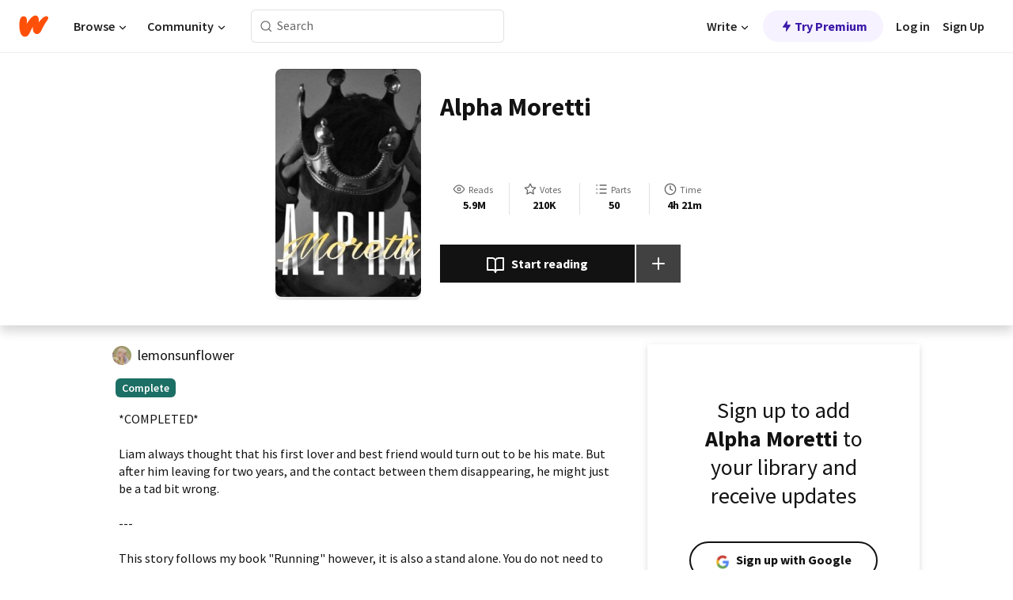

--- FILE ---
content_type: text/html; charset=utf-8
request_url: https://www.wattpad.com/story/194058114-alpha-moretti
body_size: 28759
content:
<!DOCTYPE html><html lang="en-US" dir="ltr"><head><meta charSet="utf-8"/><meta name="viewport" content="width=device-width,initial-scale=1"/><link rel="canonical" href="https://www.wattpad.com/story/194058114-alpha-moretti"/><meta name="description" content="*COMPLETED*
Liam always thought that his first lover and best friend would turn out to be his mate. But after him leaving for two years, and the contact betwee..."/><meta name="keywords" content="alpha,boyxboy,boyxman,bxb,bxm,completed,fluff,gay,kidnapped,lgbt,love,malepregnancy,mate,mates,mpreg,omega,omegaverse,pack,romance,sequel,texttospeech,werewolf,werewolfweek,Werewolf"/><meta name="robots" content="noindex,follow"/><meta property="fb:pages" content="127093020051"/><meta property="og:title" content="Alpha Moretti"/><meta property="og:url" content="https://www.wattpad.com/story/194058114-alpha-moretti"/><meta property="og:description" content="*COMPLETED*
Liam always thought that his first lover and best friend would turn out to be his mate. But after him leavi..."/><meta property="og:image" content="https://img.wattpad.com/cover/194058114-256-k145051.jpg"/><meta property="og:site_name" content="Wattpad"/><title>Alpha Moretti - 🌻 - Wattpad</title><script type="application/ld+json">{"@context":"http://schema.org","@type":"Article","about":"Werewolf","author":{"name":"🌻","url":"https://www.wattpad.com/user/lemonsunflower"},"accountablePerson":{"name":"🌻","url":"https://www.wattpad.com/user/lemonsunflower"},"copyrightHolder":{"name":"🌻","url":"https://www.wattpad.com/user/lemonsunflower"},"copyrightYear":"2019","dateCreated":"2019-07-15","datePublished":"2019-07-15","dateModified":"2020-08-03","description":"*COMPLETED*\n\nLiam always thought that his first lover and best friend would turn out to be his mate. But after him leaving for two years, and the contact between them disappearing, he might just be a tad bit wrong.\n\n---\n\nThis story follows my book \"Running\" however, it is also a stand alone. You do not need to read the first book to understand this.\n\nTop Rankings-\n#1 in bxm (9/22/19)\n#1 in gay (1/7/20)\n#1 in LGBT (1/7/20)\n#1 in male pregnancy (12/30/19)\n#1 in mpreg (12/30/19)\n#1 in kidnapped (3/26/20)\n#1 in omegaverse (6/14/20)\n#2 in LGBT (12/30/19)\n#2 in Pack (3/5/20)\n#2 in bxm (11/27/19)\n#2 in mpreg (12/28/19)\n#2 in male pregnancy (12/27/19)\n#3 in bxm (9/15/19)\n#3 in boyxman (12/27/19)\n#3 in LGBT (1/18/20)\n#4 in boyxman (12/28/19)","commentCount":72828,"discussionUrl":"https://www.wattpad.com/story/194058114-alpha-moretti#story-tabs","genre":"https://www.wattpad.com/stories/werewolf","headline":"Alpha Moretti","inLanguage":"en_US","interactionStatistic":5958392,"isAccessibleForFree":true,"isFamilyFriendly":true,"keywords":"alpha,boyxboy,boyxman,bxb,bxm,completed,fluff,gay,kidnapped,lgbt,love,malepregnancy,mate,mates,mpreg,omega,omegaverse,pack,romance,sequel,texttospeech,werewolf,werewolfweek,Werewolf,eBooks,reading,stories,fiction","publisher":{"@type":"Organization","name":"Wattpad","legalName":"Wattpad Corp","foundingDate":"2006","foundingLocation":"Toronto, Ontario, Canada","areaServed":"Global","logo":{"@type":"ImageObject","url":"https://www.wattpad.com/img/logos/wp-logo-orange.png"},"url":"https://www.wattpad.com"},"publishingPrinciples":"https://support.wattpad.com/hc/en-us/articles/200774334-Content-Guidelines","thumbnailUrl":"https://img.wattpad.com/cover/194058114-256-k145051.jpg","typicalAgeRange":"13-","image":"https://img.wattpad.com/cover/194058114-256-k145051.jpg","name":"Alpha Moretti","url":"https://www.wattpad.com/story/194058114-alpha-moretti","mainEntityOfPage":{"@type":"WebPage","@id":"https://www.wattpad.com/story/194058114-alpha-moretti"}}</script><link rel="stylesheet" href="/wp-web-assets/build/css-bundle-M7DDNVTP.css"/><link rel="preload" as="font" href="/wp-web-assets/fonts/Source_Sans_Pro/SourceSansPro-Regular.ttf" crossorigin="anonymous"/><link rel="preload" as="font" href="/wp-web-assets/fonts/Source_Sans_Pro/SourceSansPro-SemiBold.ttf" crossorigin="anonymous"/><link rel="stylesheet" href="/wp-web-assets/build/_assets/fonts-XNHMJ6ZM.css"/><link rel="stylesheet" href="/wp-web-assets/build/_assets/tokens-2GVK43A7.css"/><link rel="stylesheet" href="/wp-web-assets/build/_assets/main-J7D5U4X4.css"/><link rel="stylesheet" href="/wp-web-assets/build/_assets/react-tooltip-HIHMAPNF.css"/><link rel="stylesheet" href="/wp-web-assets/build/_assets/splide.min-AQNS3YPQ.css"/><script type="text/javascript">window.dataLayer=[];</script><script>window.wattpad={"userCountryCode":"US","testGroups":{"SPECIAL_AD_EXEMPT":false,"USE_IMAGE_MOD":false,"GDPR_ADS_EXPERIENCE":false,"USE_33ACROSS":false,"EXCLUDE_PREBID_PARTNERS":false,"DELAY_ADS":false,"PREBID_BETA":false,"USE_KEVEL":true,"USE_AFP":false,"ADS_IN_WATTPAD_ORIGINALS":true,"IS_IN_MATURE_GATING":false,"IS_SERIES_REDESIGN":true,"IS_FREE_ORIGINALS_EXPERIMENT":true,"IS_WATTYS_SHORTLIST":false,"IS_WRITER_STORY_NEW_MIGRATION":false,"USE_ADS_ELIGIBILITY":true,"IS_PROMOTED_READING_LIST":true,"IS_NEW_UPDATES_PAGE":false,"IS_IN_CHECK_ADS_READINESS":false,"IS_SOCIAL_FEED":false,"IS_STORY_PAGE_REDESIGN":false},"currentUser":null,"deviceType":"desktop","revision":"87a9dc4d63edaeb85a3cd1d06c11fd62d4ef3c39","categoryList":{"0":"genre-uncategorized","1":"genre-teen-fiction","2":"genre-poetry","3":"genre-fantasy","4":"genre-romance","5":"genre-science-fiction","6":"genre-fanfiction","7":"genre-humor","8":"genre-mystery-thriller","9":"genre-horror","10":"genre-classics","11":"genre-adventure","12":"genre-paranormal","13":"genre-spiritual","14":"genre-action","16":"genre-non-fiction","17":"genre-short-stories","18":"genre-vampire","19":"genre-random","21":"genre-general-fiction","22":"genre-werewolf","23":"genre-historical-fiction","24":"genre-chick-lit"},"isWpWeb":true,"afpConfig":{"hostAccountId":"pub-9506570645588245"},"canvaApiKey":"gpJZaH8RjnukEBMR5tYrmnsY"}</script><script src="https://accounts.google.com/gsi/client" async="" defer=""></script></head><body class="theme-6"><noscript><iframe src="//www.googletagmanager.com/ns.html?id=GTM-WD9JLB" height="0" width="0" style="display:none;visibility:hidden" title="Needed for jsx-Ally complaint" aria-hidden="true"></iframe></noscript><div id="g_id_onload" data-client_id="819350800788-s42oc45ge5shd8hkimbj2broh7l6j7h6.apps.googleusercontent.com" data-login_uri="https://www.wattpad.com/auth/google-auth?nextUrl=%2Fstory%2F194058114-alpha-moretti" data-is_one_tap="true" data-cancel_on_tap_outside="false" data-use_fedcm_for_prompt="true"></div><div><header class="_07XRA oUExN"><nav class="gMmKF"><ul class="sGq-H"><li class="Gzeg3"><a class="zIi3k" href="https://www.wattpad.com" title="Wattpad Home" aria-label="Home"><img class="At9TR" src="/wp-web-assets/images/wattpad-logo.svg" alt="Wattpad Logo" data-testid="wp-logo-orange"/></a></li><li class="NkmE9 jDGZF"><div id="discover-dropdown" class="avnzx false KE7WT" data-testid="discover-dropdown"><button class="DMdhq OCdPW">Browse<img class="S1mMa" src="/wp-web-assets/images/wp-chevron-down.svg" alt="" data-testid="wp_chevron_down"/></button></div></li><li class="NkmE9"><div id="community-dropdown" class="avnzx false KE7WT" data-testid="community-dropdown"><button class="DMdhq OCdPW">Community<img class="S1mMa" src="/wp-web-assets/images/wp-chevron-down.svg" alt="" data-testid="wp_chevron_down"/></button></div></li></ul></nav><div class="lXfdp gMmKF"><div class="wDLq1"><form class="VOZUu" action="/getmobile" method="post" role="search" name="search"><button class="_8r2SK U-dRJ" type="submit" aria-label="Search"><svg xmlns="http://www.w3.org/2000/svg" width="15" height="15" viewBox="0 0 15 15" fill="none"><path fill-rule="evenodd" clip-rule="evenodd" d="M1.5999 6.49844C1.5999 3.79224 3.79371 1.59844 6.4999 1.59844C9.2061 1.59844 11.3999 3.79224 11.3999 6.49844C11.3999 9.20463 9.2061 11.3984 6.4999 11.3984C3.79371 11.3984 1.5999 9.20463 1.5999 6.49844ZM6.4999 0.398438C3.13097 0.398438 0.399902 3.1295 0.399902 6.49844C0.399902 9.86737 3.13097 12.5984 6.4999 12.5984C7.99441 12.5984 9.36338 12.061 10.4241 11.1688C10.4515 11.2618 10.5019 11.3494 10.5752 11.4227L13.0501 13.8976C13.2844 14.1319 13.6643 14.1319 13.8986 13.8976C14.133 13.6633 14.133 13.2834 13.8986 13.0491L11.4238 10.5742C11.3504 10.5008 11.2629 10.4505 11.1699 10.423C12.0623 9.36227 12.5999 7.99313 12.5999 6.49844C12.5999 3.1295 9.86884 0.398438 6.4999 0.398438Z" fill="#121212" fill-opacity="0.64"></path></svg></button><input class="_6Hiiv" type="text" placeholder="Search" name="query" autoComplete="off"/></form></div></div><div class="ZFD-B gMmKF"><ul class="sGq-H"><li class="NkmE9 oAArJ"><div id="writer-opportunities-dropdown" class="avnzx false KE7WT" data-testid="writer-opportunities-dropdown"><button class="DMdhq OCdPW">Write<img class="S1mMa" src="/wp-web-assets/images/wp-chevron-down.svg" alt="" data-testid="wp_chevron_down"/></button></div></li><li class="oAArJ"><button class="_5FXgC"><span class="ahwLl"><svg xmlns="http://www.w3.org/2000/svg" width="20" height="20" viewBox="0 0 20 20" fill="none"><path d="M9.38562 11.778L8.95363 16.0545C8.89557 16.6292 9.64434 16.8996 9.96699 16.4205L14.9043 9.08896C15.1528 8.72003 14.8884 8.2233 14.4436 8.2233H10.6144L11.0464 3.94683C11.1044 3.37214 10.3557 3.10166 10.033 3.58077L5.09567 10.9123C4.84721 11.2813 5.11159 11.778 5.55639 11.778H9.38562Z" fill="var(--ds-base-2-60)"></path></svg></span>Try Premium</button></li></ul><div class="YJeR-"><ul class="At9TR sGq-H"><li class="T7-fP NkmE9"><button class="Rer7C transparent-button iUT2X">Log in</button></li><li class="NkmE9"><button class="Rer7C transparent-button iUT2X">Sign Up</button></li></ul><a href="https://www.wattpad.com/login" rel="noopener noreferrer" class="ab56F"><button class="undefined "><svg width="16" height="16" viewBox="0 0 24 24" fill="none" stroke="#6f6f6f" stroke-width="2" aria-hidden="true" stroke-linecap="round" stroke-linejoin="round"><path d="M20 21v-2a4 4 0 0 0-4-4H8a4 4 0 0 0-4 4v2"></path><circle cx="12" cy="7" r="4"></circle></svg></button></a></div></div><nav data-testid="mobile-header" class="LGHtv"><div class="LMr2z"><a class="_6tefj" href="https://www.wattpad.com" aria-label="Home"><img class="zIi3k" width="32" height="25" src="/wp-web-assets/images/wattpad-logo.svg" alt="Wattpad Logo" data-testid="logo"/></a><a class="_6tefj" href="https://www.wattpad.com/search" data-testid="search" aria-label="Search"><img src="/wp-web-assets/images/wp-search.svg" alt=""/></a></div></nav></header></div><div class="wE73O" data-testid="story-details-page"><div class="d7R1Y"><div class="_4Rj99"><div class="coverWrapper__t2Ve8" data-testid="cover"><img class="cover__BlyZa" src="https://img.wattpad.com/cover/194058114-256-k145051.jpg" alt="Story cover for Alpha Moretti by lemonsunflower" data-testid="image"/></div></div><div class="Qm-Xt"><div class="-ydhR"><div class="gF-N5">Alpha Moretti</div></div><div class="YPkBj"><div class="Sz3nA"><img src="https://img.wattpad.com/useravatar/lemonsunflower.128.254553.jpg" aria-hidden="true" alt="" class="avatar__Ygp0_ avatar_sm__zq5iO"/><div class="af6dp"><a href="https://www.wattpad.com/user/lemonsunflower" aria-label="by lemonsunflower. Tap to go to the author&#x27;s profile page." class="SjGa2">lemonsunflower</a></div></div></div><div class="SFcPk"><ul class="n0iXe"><li class="_0jt-y"><div class="uG9U1"><svg width="16" height="16" xmlns="http://www.w3.org/2000/svg" viewBox="0 0 24 24" role="img" aria-labelledby="" aria-hidden="false"><title id="">WpView</title><path d="M1.82 10.357c-.353.545-.594.975-.723 1.233a.916.916 0 0 0 0 .82c.129.258.37.688.723 1.233a18.78 18.78 0 0 0 2.063 2.65C6.19 18.754 8.902 20.25 12 20.25c3.098 0 5.81-1.497 8.117-3.956a18.784 18.784 0 0 0 2.063-2.65c.352-.546.594-.976.723-1.234a.916.916 0 0 0 0-.82c-.129-.258-.37-.688-.723-1.233a18.786 18.786 0 0 0-2.063-2.65C17.81 5.246 15.098 3.75 12 3.75c-3.098 0-5.81 1.496-8.117 3.956a18.782 18.782 0 0 0-2.063 2.65Zm3.4 4.683A16.969 16.969 0 0 1 2.963 12a16.97 16.97 0 0 1 2.259-3.04C7.21 6.837 9.484 5.585 12 5.585c2.517 0 4.788 1.253 6.78 3.377A16.973 16.973 0 0 1 21.037 12a16.97 16.97 0 0 1-2.259 3.04c-1.99 2.122-4.262 3.376-6.779 3.376-2.516 0-4.788-1.254-6.78-3.377Z" fill="#121212"></path><path d="M8.333 12a3.667 3.667 0 1 0 7.334 0 3.667 3.667 0 0 0-7.334 0Zm5.5 0a1.833 1.833 0 1 1-3.666 0 1.833 1.833 0 0 1 3.666 0Z" fill="#121212"></path></svg><span class="_6picm" aria-hidden="true">Reads</span></div><span class="sr-only">Reads 5,958,392</span><div class="stats-value"><div aria-hidden="true" data-testid="stats-value-container"><div data-tip="5,958,392" data-tooltip-id="story-stat-tooltip" data-tooltip-html="5,958,392" data-testid="tooltip"><span class="sr-only">5,958,392</span><span class="_5TZHL ixBb9" aria-hidden="true" data-testid="stats-value">5.9M</span></div></div></div></li><li class="_0jt-y"><div class="uG9U1"><svg width="16" height="16" xmlns="http://www.w3.org/2000/svg" viewBox="0 0 24 24" role="img" aria-labelledby="" aria-hidden="false"><title id="">WpVote</title><path d="M9.807 8.703a1 1 0 0 1-.752.547l-4.907.717 3.55 3.457a1 1 0 0 1 .288.885l-.838 4.883 4.386-2.307a1 1 0 0 1 .931 0l4.387 2.307-.838-4.883a1 1 0 0 1 .288-.885l3.55-3.457-4.907-.717a1 1 0 0 1-.752-.547L12 4.259 9.807 8.703ZM8.246 7.347l2.857-5.79a1 1 0 0 1 1.794 0l2.857 5.79 6.39.934a1 1 0 0 1 .554 1.705l-4.624 4.503 1.091 6.362a1 1 0 0 1-1.45 1.054L12 18.9l-5.715 3.005a1 1 0 0 1-1.45-1.054l1.09-6.361-4.623-4.504a1 1 0 0 1 .553-1.705l6.39-.934Z" fill="#121212"></path></svg><span class="_6picm" aria-hidden="true">Votes</span></div><span class="sr-only">Votes 210,323</span><div class="stats-value"><div aria-hidden="true" data-testid="stats-value-container"><div data-tip="210,323" data-tooltip-id="story-stat-tooltip" data-tooltip-html="210,323" data-testid="tooltip"><span class="sr-only">210,323</span><span class="_5TZHL ixBb9" aria-hidden="true" data-testid="stats-value">210K</span></div></div></div></li><li class="_0jt-y"><div class="uG9U1"><svg width="16" height="16" xmlns="http://www.w3.org/2000/svg" viewBox="0 0 24 24" role="img" aria-labelledby="" aria-hidden="false"><title id="">WpPart</title><path d="M8.25 4.5c0 .69.56 1.25 1.25 1.25h11.25a1.25 1.25 0 1 0 0-2.5H9.5c-.69 0-1.25.56-1.25 1.25ZM3.25 5.75a1.25 1.25 0 1 0 0-2.5 1.25 1.25 0 0 0 0 2.5ZM4.5 12A1.25 1.25 0 1 1 2 12a1.25 1.25 0 0 1 2.5 0ZM4.5 19.5a1.25 1.25 0 1 1-2.5 0 1.25 1.25 0 0 1 2.5 0ZM8.25 12c0 .69.56 1.25 1.25 1.25h11.25a1.25 1.25 0 1 0 0-2.5H9.5c-.69 0-1.25.56-1.25 1.25ZM9.5 20.75a1.25 1.25 0 1 1 0-2.5h11.25a1.25 1.25 0 0 1 0 2.5H9.5Z" fill="#121212"></path></svg><span class="_6picm" aria-hidden="true">Parts</span></div><span class="sr-only">Parts 50</span><div class="stats-value"><div aria-hidden="true" data-testid="stats-value-container"><div data-tip="50" data-tooltip-id="story-stat-tooltip" data-tooltip-html="50" data-testid="tooltip"><span class="sr-only">50</span><span class="_5TZHL ixBb9" aria-hidden="true" data-testid="stats-value">50</span></div></div></div></li><li class="_0jt-y"><div class="uG9U1"><svg width="16" height="16" xmlns="http://www.w3.org/2000/svg" viewBox="0 0 24 24" role="img" aria-labelledby="" aria-hidden="false"><title id="">WpHistory</title><path d="M1 12c0 6.075 4.925 11 11 11s11-4.925 11-11S18.075 1 12 1 1 5.925 1 12Zm20 0a9 9 0 1 1-18 0 9 9 0 0 1 18 0Z" fill="#121212"></path><path d="m13 11.382 3.447 1.724a1 1 0 1 1-.894 1.788l-4-2A1 1 0 0 1 11 12V6a1 1 0 1 1 2 0v5.382Z" fill="#121212"></path></svg><span class="_6picm" aria-hidden="true">Time</span></div><span class="sr-only">Time 4h 21m</span><div aria-hidden="true" data-testid="stats-value-container"><div data-tip="4 hours, 21 minutes" data-tooltip-id="story-stat-tooltip" data-tooltip-html="4 hours, 21 minutes" data-testid="tooltip"><span class="sr-only">4 hours, 21 minutes</span><span class="_5TZHL ixBb9" aria-hidden="true" data-testid="stats-value">4h 21m</span></div></div></li></ul></div><div class="B-FR9"></div><div class="DvIFF"><div class=""><div class="poCqz"><button class="_4uQ4i" aria-label="Start reading"><svg width="24" height="24" xmlns="http://www.w3.org/2000/svg" viewBox="0 0 24 24" role="img" aria-labelledby="" aria-hidden="false"><title id="">WpRead</title><path d="M2 2a1 1 0 0 0-1 1v15a1 1 0 0 0 1 1h7a2 2 0 0 1 2 2 1 1 0 1 0 2 0 2 2 0 0 1 2-2h7a1 1 0 0 0 1-1V3a1 1 0 0 0-1-1h-6a5 5 0 0 0-4 2 5 5 0 0 0-4-2H2Zm11 15.536V7a3 3 0 0 1 3-3h5v13h-6a4 4 0 0 0-2 .536Zm-2 0A4 4 0 0 0 9 17H3V4h5a3 3 0 0 1 3 3v10.536Z" fill="#121212"></path></svg>Start reading</button><div class="yyH-R"><button aria-label="Add story to..." class="q-KBX" aria-disabled="true" tabindex="-1"><svg width="24" height="24" viewBox="0 0 24 24" fill="none" stroke="var(--ds-neutral-00)" stroke-width="2" aria-hidden="true" stroke-linecap="round" stroke-linejoin="round"><g><line x1="12" y1="5" x2="12" y2="19"></line><line x1="5" y1="12" x2="19" y2="12"></line></g></svg></button></div></div></div></div></div></div><div class="yxqu6"><div class="xUdRs"><div class="_1hSgk"><ul class="n0iXe"><li class="_0jt-y"><div class="uG9U1"><svg width="16" height="16" xmlns="http://www.w3.org/2000/svg" viewBox="0 0 24 24" role="img" aria-labelledby="" aria-hidden="false"><title id="">WpView</title><path d="M1.82 10.357c-.353.545-.594.975-.723 1.233a.916.916 0 0 0 0 .82c.129.258.37.688.723 1.233a18.78 18.78 0 0 0 2.063 2.65C6.19 18.754 8.902 20.25 12 20.25c3.098 0 5.81-1.497 8.117-3.956a18.784 18.784 0 0 0 2.063-2.65c.352-.546.594-.976.723-1.234a.916.916 0 0 0 0-.82c-.129-.258-.37-.688-.723-1.233a18.786 18.786 0 0 0-2.063-2.65C17.81 5.246 15.098 3.75 12 3.75c-3.098 0-5.81 1.496-8.117 3.956a18.782 18.782 0 0 0-2.063 2.65Zm3.4 4.683A16.969 16.969 0 0 1 2.963 12a16.97 16.97 0 0 1 2.259-3.04C7.21 6.837 9.484 5.585 12 5.585c2.517 0 4.788 1.253 6.78 3.377A16.973 16.973 0 0 1 21.037 12a16.97 16.97 0 0 1-2.259 3.04c-1.99 2.122-4.262 3.376-6.779 3.376-2.516 0-4.788-1.254-6.78-3.377Z" fill="#121212"></path><path d="M8.333 12a3.667 3.667 0 1 0 7.334 0 3.667 3.667 0 0 0-7.334 0Zm5.5 0a1.833 1.833 0 1 1-3.666 0 1.833 1.833 0 0 1 3.666 0Z" fill="#121212"></path></svg><span class="_6picm" aria-hidden="true">Reads</span></div><span class="sr-only">Reads 5,958,392</span><div class="stats-value"><div aria-hidden="true" data-testid="stats-value-container"><div data-tip="5,958,392" data-tooltip-id="story-stat-tooltip" data-tooltip-html="5,958,392" data-testid="tooltip"><span class="sr-only">5,958,392</span><span class="_5TZHL ixBb9" aria-hidden="true" data-testid="stats-value">5.9M</span></div></div></div></li><li class="_0jt-y"><div class="uG9U1"><svg width="16" height="16" xmlns="http://www.w3.org/2000/svg" viewBox="0 0 24 24" role="img" aria-labelledby="" aria-hidden="false"><title id="">WpVote</title><path d="M9.807 8.703a1 1 0 0 1-.752.547l-4.907.717 3.55 3.457a1 1 0 0 1 .288.885l-.838 4.883 4.386-2.307a1 1 0 0 1 .931 0l4.387 2.307-.838-4.883a1 1 0 0 1 .288-.885l3.55-3.457-4.907-.717a1 1 0 0 1-.752-.547L12 4.259 9.807 8.703ZM8.246 7.347l2.857-5.79a1 1 0 0 1 1.794 0l2.857 5.79 6.39.934a1 1 0 0 1 .554 1.705l-4.624 4.503 1.091 6.362a1 1 0 0 1-1.45 1.054L12 18.9l-5.715 3.005a1 1 0 0 1-1.45-1.054l1.09-6.361-4.623-4.504a1 1 0 0 1 .553-1.705l6.39-.934Z" fill="#121212"></path></svg><span class="_6picm" aria-hidden="true">Votes</span></div><span class="sr-only">Votes 210,323</span><div class="stats-value"><div aria-hidden="true" data-testid="stats-value-container"><div data-tip="210,323" data-tooltip-id="story-stat-tooltip" data-tooltip-html="210,323" data-testid="tooltip"><span class="sr-only">210,323</span><span class="_5TZHL ixBb9" aria-hidden="true" data-testid="stats-value">210K</span></div></div></div></li><li class="_0jt-y"><div class="uG9U1"><svg width="16" height="16" xmlns="http://www.w3.org/2000/svg" viewBox="0 0 24 24" role="img" aria-labelledby="" aria-hidden="false"><title id="">WpPart</title><path d="M8.25 4.5c0 .69.56 1.25 1.25 1.25h11.25a1.25 1.25 0 1 0 0-2.5H9.5c-.69 0-1.25.56-1.25 1.25ZM3.25 5.75a1.25 1.25 0 1 0 0-2.5 1.25 1.25 0 0 0 0 2.5ZM4.5 12A1.25 1.25 0 1 1 2 12a1.25 1.25 0 0 1 2.5 0ZM4.5 19.5a1.25 1.25 0 1 1-2.5 0 1.25 1.25 0 0 1 2.5 0ZM8.25 12c0 .69.56 1.25 1.25 1.25h11.25a1.25 1.25 0 1 0 0-2.5H9.5c-.69 0-1.25.56-1.25 1.25ZM9.5 20.75a1.25 1.25 0 1 1 0-2.5h11.25a1.25 1.25 0 0 1 0 2.5H9.5Z" fill="#121212"></path></svg><span class="_6picm" aria-hidden="true">Parts</span></div><span class="sr-only">Parts 50</span><div class="stats-value"><div aria-hidden="true" data-testid="stats-value-container"><div data-tip="50" data-tooltip-id="story-stat-tooltip" data-tooltip-html="50" data-testid="tooltip"><span class="sr-only">50</span><span class="_5TZHL ixBb9" aria-hidden="true" data-testid="stats-value">50</span></div></div></div></li><li class="_0jt-y"><div class="uG9U1"><svg width="16" height="16" xmlns="http://www.w3.org/2000/svg" viewBox="0 0 24 24" role="img" aria-labelledby="" aria-hidden="false"><title id="">WpHistory</title><path d="M1 12c0 6.075 4.925 11 11 11s11-4.925 11-11S18.075 1 12 1 1 5.925 1 12Zm20 0a9 9 0 1 1-18 0 9 9 0 0 1 18 0Z" fill="#121212"></path><path d="m13 11.382 3.447 1.724a1 1 0 1 1-.894 1.788l-4-2A1 1 0 0 1 11 12V6a1 1 0 1 1 2 0v5.382Z" fill="#121212"></path></svg><span class="_6picm" aria-hidden="true">Time</span></div><span class="sr-only">Time 4h 21m</span><div aria-hidden="true" data-testid="stats-value-container"><div data-tip="4 hours, 21 minutes" data-tooltip-id="story-stat-tooltip" data-tooltip-html="4 hours, 21 minutes" data-testid="tooltip"><span class="sr-only">4 hours, 21 minutes</span><span class="_5TZHL ixBb9" aria-hidden="true" data-testid="stats-value">4h 21m</span></div></div></li></ul></div><div class="bR7B3"></div><div data-testid="story-badges"><div class="_5g5R0"><div class="Sz3nA"><img src="https://img.wattpad.com/useravatar/lemonsunflower.128.254553.jpg" aria-hidden="true" alt="" class="avatar__Ygp0_ avatar_sm__zq5iO"/><div class="af6dp"><a href="https://www.wattpad.com/user/lemonsunflower" aria-label="by lemonsunflower. Tap to go to the author&#x27;s profile page." class="SjGa2">lemonsunflower</a></div></div></div><div class="dHyYa"><div class="_2-rOR" data-tooltip-id="badge-tooltip" data-tooltip-html="First published
    &lt;strong&gt;Jul 14, 2019&lt;/strong&gt;" data-for="publish-date" aria-describedby="publish-date" aria-hidden="true" data-testid="completed-tag"><div class="pill__pziVI solid-variant__RGER9 default-size__BJ5Po base-3-accent__Xrbrb square-shape__V66Yy gap-for-default-pill__d6nVx"><span class="typography-label-small-semi">Complete</span></div></div><span class="sr-only">Complete, First published Jul 14, 2019</span></div></div><div class="CEEJt yIE4y"><div class="yl-VP" data-testid="tag-carousel"><a class="no-text-decoration-on-focus no-text-decoration-on-hover XZbAz pill__pziVI light-variant__fymht default-size__BJ5Po default-accent__YcamO square-shape__V66Yy clickable__llABU gap-for-default-pill__d6nVx" href="https://www.wattpad.com/stories/alpha"><span class="typography-label-small-semi">alpha</span></a><a class="no-text-decoration-on-focus no-text-decoration-on-hover XZbAz pill__pziVI light-variant__fymht default-size__BJ5Po default-accent__YcamO square-shape__V66Yy clickable__llABU gap-for-default-pill__d6nVx" href="https://www.wattpad.com/stories/boyxboy"><span class="typography-label-small-semi">boyxboy</span></a><a class="no-text-decoration-on-focus no-text-decoration-on-hover XZbAz pill__pziVI light-variant__fymht default-size__BJ5Po default-accent__YcamO square-shape__V66Yy clickable__llABU gap-for-default-pill__d6nVx" href="https://www.wattpad.com/stories/boyxman"><span class="typography-label-small-semi">boyxman</span></a><a class="no-text-decoration-on-focus no-text-decoration-on-hover XZbAz pill__pziVI light-variant__fymht default-size__BJ5Po default-accent__YcamO square-shape__V66Yy clickable__llABU gap-for-default-pill__d6nVx" href="https://www.wattpad.com/stories/bxb"><span class="typography-label-small-semi">bxb</span></a><a class="no-text-decoration-on-focus no-text-decoration-on-hover XZbAz pill__pziVI light-variant__fymht default-size__BJ5Po default-accent__YcamO square-shape__V66Yy clickable__llABU gap-for-default-pill__d6nVx" href="https://www.wattpad.com/stories/bxm"><span class="typography-label-small-semi">bxm</span></a><a class="no-text-decoration-on-focus no-text-decoration-on-hover XZbAz pill__pziVI light-variant__fymht default-size__BJ5Po default-accent__YcamO square-shape__V66Yy clickable__llABU gap-for-default-pill__d6nVx" href="https://www.wattpad.com/stories/completed"><span class="typography-label-small-semi">completed</span></a><a class="no-text-decoration-on-focus no-text-decoration-on-hover XZbAz pill__pziVI light-variant__fymht default-size__BJ5Po default-accent__YcamO square-shape__V66Yy clickable__llABU gap-for-default-pill__d6nVx" href="https://www.wattpad.com/stories/fluff"><span class="typography-label-small-semi">fluff</span></a><a class="no-text-decoration-on-focus no-text-decoration-on-hover XZbAz pill__pziVI light-variant__fymht default-size__BJ5Po default-accent__YcamO square-shape__V66Yy clickable__llABU gap-for-default-pill__d6nVx" href="https://www.wattpad.com/stories/gay"><span class="typography-label-small-semi">gay</span></a><a class="no-text-decoration-on-focus no-text-decoration-on-hover XZbAz pill__pziVI light-variant__fymht default-size__BJ5Po default-accent__YcamO square-shape__V66Yy clickable__llABU gap-for-default-pill__d6nVx" href="https://www.wattpad.com/stories/kidnapped"><span class="typography-label-small-semi">kidnapped</span></a><a class="no-text-decoration-on-focus no-text-decoration-on-hover XZbAz pill__pziVI light-variant__fymht default-size__BJ5Po default-accent__YcamO square-shape__V66Yy clickable__llABU gap-for-default-pill__d6nVx" href="https://www.wattpad.com/stories/lgbt"><span class="typography-label-small-semi">lgbt</span></a><a class="no-text-decoration-on-focus no-text-decoration-on-hover XZbAz pill__pziVI light-variant__fymht default-size__BJ5Po default-accent__YcamO square-shape__V66Yy clickable__llABU gap-for-default-pill__d6nVx" href="https://www.wattpad.com/stories/love"><span class="typography-label-small-semi">love</span></a><a class="no-text-decoration-on-focus no-text-decoration-on-hover XZbAz pill__pziVI light-variant__fymht default-size__BJ5Po default-accent__YcamO square-shape__V66Yy clickable__llABU gap-for-default-pill__d6nVx" href="https://www.wattpad.com/stories/malepregnancy"><span class="typography-label-small-semi">malepregnancy</span></a><a class="no-text-decoration-on-focus no-text-decoration-on-hover XZbAz pill__pziVI light-variant__fymht default-size__BJ5Po default-accent__YcamO square-shape__V66Yy clickable__llABU gap-for-default-pill__d6nVx" href="https://www.wattpad.com/stories/mate"><span class="typography-label-small-semi">mate</span></a><a class="no-text-decoration-on-focus no-text-decoration-on-hover XZbAz pill__pziVI light-variant__fymht default-size__BJ5Po default-accent__YcamO square-shape__V66Yy clickable__llABU gap-for-default-pill__d6nVx" href="https://www.wattpad.com/stories/mates"><span class="typography-label-small-semi">mates</span></a><a class="no-text-decoration-on-focus no-text-decoration-on-hover XZbAz pill__pziVI light-variant__fymht default-size__BJ5Po default-accent__YcamO square-shape__V66Yy clickable__llABU gap-for-default-pill__d6nVx" href="https://www.wattpad.com/stories/mpreg"><span class="typography-label-small-semi">mpreg</span></a><a class="no-text-decoration-on-focus no-text-decoration-on-hover XZbAz pill__pziVI light-variant__fymht default-size__BJ5Po default-accent__YcamO square-shape__V66Yy clickable__llABU gap-for-default-pill__d6nVx" href="https://www.wattpad.com/stories/omega"><span class="typography-label-small-semi">omega</span></a><a class="no-text-decoration-on-focus no-text-decoration-on-hover XZbAz pill__pziVI light-variant__fymht default-size__BJ5Po default-accent__YcamO square-shape__V66Yy clickable__llABU gap-for-default-pill__d6nVx" href="https://www.wattpad.com/stories/omegaverse"><span class="typography-label-small-semi">omegaverse</span></a><a class="no-text-decoration-on-focus no-text-decoration-on-hover XZbAz pill__pziVI light-variant__fymht default-size__BJ5Po default-accent__YcamO square-shape__V66Yy clickable__llABU gap-for-default-pill__d6nVx" href="https://www.wattpad.com/stories/pack"><span class="typography-label-small-semi">pack</span></a><a class="no-text-decoration-on-focus no-text-decoration-on-hover XZbAz pill__pziVI light-variant__fymht default-size__BJ5Po default-accent__YcamO square-shape__V66Yy clickable__llABU gap-for-default-pill__d6nVx" href="https://www.wattpad.com/stories/romance"><span class="typography-label-small-semi">romance</span></a><a class="no-text-decoration-on-focus no-text-decoration-on-hover XZbAz pill__pziVI light-variant__fymht default-size__BJ5Po default-accent__YcamO square-shape__V66Yy clickable__llABU gap-for-default-pill__d6nVx" href="https://www.wattpad.com/stories/sequel"><span class="typography-label-small-semi">sequel</span></a><a class="no-text-decoration-on-focus no-text-decoration-on-hover XZbAz pill__pziVI light-variant__fymht default-size__BJ5Po default-accent__YcamO square-shape__V66Yy clickable__llABU gap-for-default-pill__d6nVx" href="https://www.wattpad.com/stories/texttospeech"><span class="typography-label-small-semi">texttospeech</span></a><a class="no-text-decoration-on-focus no-text-decoration-on-hover XZbAz pill__pziVI light-variant__fymht default-size__BJ5Po default-accent__YcamO square-shape__V66Yy clickable__llABU gap-for-default-pill__d6nVx" href="https://www.wattpad.com/stories/werewolf"><span class="typography-label-small-semi">werewolf</span></a><a class="no-text-decoration-on-focus no-text-decoration-on-hover XZbAz pill__pziVI light-variant__fymht default-size__BJ5Po default-accent__YcamO square-shape__V66Yy clickable__llABU gap-for-default-pill__d6nVx" href="https://www.wattpad.com/stories/werewolfweek"><span class="typography-label-small-semi">werewolfweek</span></a></div></div><div class="glL-c"><pre class="mpshL _6pPkw">*COMPLETED*

Liam always thought that his first lover and best friend would turn out to be his mate. But after him leaving for two years, and the contact between them disappearing, he might just be a tad bit wrong.

---

This story follows my book &quot;Running&quot; however, it is also a stand alone. You do not need to read the first book to understand this.

Top Rankings-
#1 in bxm (9/22/19)
#1 in gay (1/7/20)
#1 in LGBT (1/7/20)
#1 in male pregnancy (12/30/19)
#1 in mpreg (12/30/19)
#1 in kidnapped (3/26/20)
#1 in omegaverse (6/14/20)
#2 in LGBT (12/30/19)
#2 in Pack (3/5/20)
#2 in bxm (11/27/19)
#2 in mpreg (12/28/19)
#2 in male pregnancy (12/27/19)
#3 in bxm (9/15/19)
#3 in boyxman (12/27/19)
#3 in LGBT (1/18/20)
#4 in boyxman (12/28/19)<div class="DxZKg" data-testid="copyright"><span class="JP3pz" aria-hidden="true"></span>All Rights Reserved</div></pre><div class="UKpi5"><button class="b6GrN">Read more</button></div></div><div class="F8LJw"><div class="aVlTH I3p30"><div class="yl-VP" data-testid="tag-carousel"><a class="no-text-decoration-on-focus no-text-decoration-on-hover XZbAz pill__pziVI light-variant__fymht default-size__BJ5Po default-accent__YcamO square-shape__V66Yy clickable__llABU gap-for-default-pill__d6nVx" href="https://www.wattpad.com/stories/alpha"><span class="typography-label-small-semi">alpha</span></a><a class="no-text-decoration-on-focus no-text-decoration-on-hover XZbAz pill__pziVI light-variant__fymht default-size__BJ5Po default-accent__YcamO square-shape__V66Yy clickable__llABU gap-for-default-pill__d6nVx" href="https://www.wattpad.com/stories/boyxboy"><span class="typography-label-small-semi">boyxboy</span></a><a class="no-text-decoration-on-focus no-text-decoration-on-hover XZbAz pill__pziVI light-variant__fymht default-size__BJ5Po default-accent__YcamO square-shape__V66Yy clickable__llABU gap-for-default-pill__d6nVx" href="https://www.wattpad.com/stories/boyxman"><span class="typography-label-small-semi">boyxman</span></a><a class="no-text-decoration-on-focus no-text-decoration-on-hover XZbAz pill__pziVI light-variant__fymht default-size__BJ5Po default-accent__YcamO square-shape__V66Yy clickable__llABU gap-for-default-pill__d6nVx" href="https://www.wattpad.com/stories/bxb"><span class="typography-label-small-semi">bxb</span></a><a class="no-text-decoration-on-focus no-text-decoration-on-hover XZbAz pill__pziVI light-variant__fymht default-size__BJ5Po default-accent__YcamO square-shape__V66Yy clickable__llABU gap-for-default-pill__d6nVx" href="https://www.wattpad.com/stories/bxm"><span class="typography-label-small-semi">bxm</span></a><a class="no-text-decoration-on-focus no-text-decoration-on-hover XZbAz pill__pziVI light-variant__fymht default-size__BJ5Po default-accent__YcamO square-shape__V66Yy clickable__llABU gap-for-default-pill__d6nVx" href="https://www.wattpad.com/stories/completed"><span class="typography-label-small-semi">completed</span></a><a class="no-text-decoration-on-focus no-text-decoration-on-hover XZbAz pill__pziVI light-variant__fymht default-size__BJ5Po default-accent__YcamO square-shape__V66Yy clickable__llABU gap-for-default-pill__d6nVx" href="https://www.wattpad.com/stories/fluff"><span class="typography-label-small-semi">fluff</span></a><a class="no-text-decoration-on-focus no-text-decoration-on-hover XZbAz pill__pziVI light-variant__fymht default-size__BJ5Po default-accent__YcamO square-shape__V66Yy clickable__llABU gap-for-default-pill__d6nVx" href="https://www.wattpad.com/stories/gay"><span class="typography-label-small-semi">gay</span></a><a class="no-text-decoration-on-focus no-text-decoration-on-hover XZbAz pill__pziVI light-variant__fymht default-size__BJ5Po default-accent__YcamO square-shape__V66Yy clickable__llABU gap-for-default-pill__d6nVx" href="https://www.wattpad.com/stories/kidnapped"><span class="typography-label-small-semi">kidnapped</span></a><a class="no-text-decoration-on-focus no-text-decoration-on-hover XZbAz pill__pziVI light-variant__fymht default-size__BJ5Po default-accent__YcamO square-shape__V66Yy clickable__llABU gap-for-default-pill__d6nVx" href="https://www.wattpad.com/stories/lgbt"><span class="typography-label-small-semi">lgbt</span></a><a class="no-text-decoration-on-focus no-text-decoration-on-hover XZbAz pill__pziVI light-variant__fymht default-size__BJ5Po default-accent__YcamO square-shape__V66Yy clickable__llABU gap-for-default-pill__d6nVx" href="https://www.wattpad.com/stories/love"><span class="typography-label-small-semi">love</span></a><a class="no-text-decoration-on-focus no-text-decoration-on-hover XZbAz pill__pziVI light-variant__fymht default-size__BJ5Po default-accent__YcamO square-shape__V66Yy clickable__llABU gap-for-default-pill__d6nVx" href="https://www.wattpad.com/stories/malepregnancy"><span class="typography-label-small-semi">malepregnancy</span></a><a class="no-text-decoration-on-focus no-text-decoration-on-hover XZbAz pill__pziVI light-variant__fymht default-size__BJ5Po default-accent__YcamO square-shape__V66Yy clickable__llABU gap-for-default-pill__d6nVx" href="https://www.wattpad.com/stories/mate"><span class="typography-label-small-semi">mate</span></a><a class="no-text-decoration-on-focus no-text-decoration-on-hover XZbAz pill__pziVI light-variant__fymht default-size__BJ5Po default-accent__YcamO square-shape__V66Yy clickable__llABU gap-for-default-pill__d6nVx" href="https://www.wattpad.com/stories/mates"><span class="typography-label-small-semi">mates</span></a><a class="no-text-decoration-on-focus no-text-decoration-on-hover XZbAz pill__pziVI light-variant__fymht default-size__BJ5Po default-accent__YcamO square-shape__V66Yy clickable__llABU gap-for-default-pill__d6nVx" href="https://www.wattpad.com/stories/mpreg"><span class="typography-label-small-semi">mpreg</span></a><a class="no-text-decoration-on-focus no-text-decoration-on-hover XZbAz pill__pziVI light-variant__fymht default-size__BJ5Po default-accent__YcamO square-shape__V66Yy clickable__llABU gap-for-default-pill__d6nVx" href="https://www.wattpad.com/stories/omega"><span class="typography-label-small-semi">omega</span></a><a class="no-text-decoration-on-focus no-text-decoration-on-hover XZbAz pill__pziVI light-variant__fymht default-size__BJ5Po default-accent__YcamO square-shape__V66Yy clickable__llABU gap-for-default-pill__d6nVx" href="https://www.wattpad.com/stories/omegaverse"><span class="typography-label-small-semi">omegaverse</span></a><a class="no-text-decoration-on-focus no-text-decoration-on-hover XZbAz pill__pziVI light-variant__fymht default-size__BJ5Po default-accent__YcamO square-shape__V66Yy clickable__llABU gap-for-default-pill__d6nVx" href="https://www.wattpad.com/stories/pack"><span class="typography-label-small-semi">pack</span></a><a class="no-text-decoration-on-focus no-text-decoration-on-hover XZbAz pill__pziVI light-variant__fymht default-size__BJ5Po default-accent__YcamO square-shape__V66Yy clickable__llABU gap-for-default-pill__d6nVx" href="https://www.wattpad.com/stories/romance"><span class="typography-label-small-semi">romance</span></a><a class="no-text-decoration-on-focus no-text-decoration-on-hover XZbAz pill__pziVI light-variant__fymht default-size__BJ5Po default-accent__YcamO square-shape__V66Yy clickable__llABU gap-for-default-pill__d6nVx" href="https://www.wattpad.com/stories/sequel"><span class="typography-label-small-semi">sequel</span></a><a class="no-text-decoration-on-focus no-text-decoration-on-hover XZbAz pill__pziVI light-variant__fymht default-size__BJ5Po default-accent__YcamO square-shape__V66Yy clickable__llABU gap-for-default-pill__d6nVx" href="https://www.wattpad.com/stories/texttospeech"><span class="typography-label-small-semi">texttospeech</span></a><a class="no-text-decoration-on-focus no-text-decoration-on-hover XZbAz pill__pziVI light-variant__fymht default-size__BJ5Po default-accent__YcamO square-shape__V66Yy clickable__llABU gap-for-default-pill__d6nVx" href="https://www.wattpad.com/stories/werewolf"><span class="typography-label-small-semi">werewolf</span></a><a class="no-text-decoration-on-focus no-text-decoration-on-hover XZbAz pill__pziVI light-variant__fymht default-size__BJ5Po default-accent__YcamO square-shape__V66Yy clickable__llABU gap-for-default-pill__d6nVx" href="https://www.wattpad.com/stories/werewolfweek"><span class="typography-label-small-semi">werewolfweek</span></a></div></div></div><div class="_01L-d"><div class="pPt69" data-testid="toc"><div class="_4dm37">Table of contents</div><div class="Y26Ib"><ul aria-label="story-parts"><li class=""><a href="https://www.wattpad.com/826015225-alpha-moretti-before-you-begin" class="_6qJpE"><div class="vbUDq"><div class="o7jpT"><div class="a2GDZ" data-testid="new-part-icon"></div><div class="wpYp-">Before You Begin!</div></div><div class="f0I9e"></div></div><div class="bSGSB">Mon, Aug 3, 2020</div></a></li><li class=""><a href="https://www.wattpad.com/758412740-alpha-moretti-prologue" class="_6qJpE"><div class="vbUDq"><div class="o7jpT"><div class="a2GDZ" data-testid="new-part-icon"></div><div class="wpYp-">Prologue</div></div><div class="f0I9e"></div></div><div class="bSGSB">Mon, Jul 15, 2019</div></a></li><li class=""><a href="https://www.wattpad.com/758514063-alpha-moretti-chapter-1" class="_6qJpE"><div class="vbUDq"><div class="o7jpT"><div class="a2GDZ" data-testid="new-part-icon"></div><div class="wpYp-">Chapter 1</div></div><div class="f0I9e"></div></div><div class="bSGSB">Mon, Jul 15, 2019</div></a></li><li class=""><a href="https://www.wattpad.com/758553388-alpha-moretti-chapter-2" class="_6qJpE"><div class="vbUDq"><div class="o7jpT"><div class="a2GDZ" data-testid="new-part-icon"></div><div class="wpYp-">Chapter 2</div></div><div class="f0I9e"></div></div><div class="bSGSB">Mon, Jul 15, 2019</div></a></li><li class=""><a href="https://www.wattpad.com/758577530-alpha-moretti-chapter-3" class="_6qJpE"><div class="vbUDq"><div class="o7jpT"><div class="a2GDZ" data-testid="new-part-icon"></div><div class="wpYp-">Chapter 3</div></div><div class="f0I9e"></div></div><div class="bSGSB">Mon, Jul 15, 2019</div></a></li><li class=""><a href="https://www.wattpad.com/758802330-alpha-moretti-chapter-4" class="_6qJpE"><div class="vbUDq"><div class="o7jpT"><div class="a2GDZ" data-testid="new-part-icon"></div><div class="wpYp-">Chapter 4</div></div><div class="f0I9e"></div></div><div class="bSGSB">Tue, Jul 16, 2019</div></a></li><li class=""><a href="https://www.wattpad.com/759000690-alpha-moretti-chapter-5" class="_6qJpE"><div class="vbUDq"><div class="o7jpT"><div class="a2GDZ" data-testid="new-part-icon"></div><div class="wpYp-">Chapter 5</div></div><div class="f0I9e"></div></div><div class="bSGSB">Tue, Jul 16, 2019</div></a></li><li class=""><a href="https://www.wattpad.com/759328887-alpha-moretti-chapter-6" class="_6qJpE"><div class="vbUDq"><div class="o7jpT"><div class="a2GDZ" data-testid="new-part-icon"></div><div class="wpYp-">Chapter 6</div></div><div class="f0I9e"></div></div><div class="bSGSB">Wed, Jul 17, 2019</div></a></li><li class=""><a href="https://www.wattpad.com/760159389-alpha-moretti-chapter-7" class="_6qJpE"><div class="vbUDq"><div class="o7jpT"><div class="a2GDZ" data-testid="new-part-icon"></div><div class="wpYp-">Chapter 7</div></div><div class="f0I9e"></div></div><div class="bSGSB">Fri, Jul 19, 2019</div></a></li><li class=""><a href="https://www.wattpad.com/760360178-alpha-moretti-chapter-8" class="_6qJpE"><div class="vbUDq"><div class="o7jpT"><div class="a2GDZ" data-testid="new-part-icon"></div><div class="wpYp-">Chapter 8</div></div><div class="f0I9e"></div></div><div class="bSGSB">Mon, Jul 22, 2019</div></a></li><li class=""><a href="https://www.wattpad.com/761915115-alpha-moretti-chapter-9" class="_6qJpE"><div class="vbUDq"><div class="o7jpT"><div class="a2GDZ" data-testid="new-part-icon"></div><div class="wpYp-">Chapter 9</div></div><div class="f0I9e"></div></div><div class="bSGSB">Thu, Jul 25, 2019</div></a></li><li class=""><a href="https://www.wattpad.com/763351452-alpha-moretti-chapter-10" class="_6qJpE"><div class="vbUDq"><div class="o7jpT"><div class="a2GDZ" data-testid="new-part-icon"></div><div class="wpYp-">Chapter 10</div></div><div class="f0I9e"></div></div><div class="bSGSB">Sun, Jul 28, 2019</div></a></li><li class=""><a href="https://www.wattpad.com/766090460-alpha-moretti-chapter-11" class="_6qJpE"><div class="vbUDq"><div class="o7jpT"><div class="a2GDZ" data-testid="new-part-icon"></div><div class="wpYp-">Chapter 11</div></div><div class="f0I9e"></div></div><div class="bSGSB">Thu, Aug 1, 2019</div></a></li><li class=""><a href="https://www.wattpad.com/770592211-alpha-moretti-chapter-12" class="_6qJpE"><div class="vbUDq"><div class="o7jpT"><div class="a2GDZ" data-testid="new-part-icon"></div><div class="wpYp-">Chapter 12</div></div><div class="f0I9e"></div></div><div class="bSGSB">Sun, Aug 11, 2019</div></a></li><li class=""><a href="https://www.wattpad.com/776742288-alpha-moretti-chapter-13" class="_6qJpE"><div class="vbUDq"><div class="o7jpT"><div class="a2GDZ" data-testid="new-part-icon"></div><div class="wpYp-">Chapter 13</div></div><div class="f0I9e"></div></div><div class="bSGSB">Mon, Sep 2, 2019</div></a></li><li class=""><a href="https://www.wattpad.com/779815861-alpha-moretti-chapter-14" class="_6qJpE"><div class="vbUDq"><div class="o7jpT"><div class="a2GDZ" data-testid="new-part-icon"></div><div class="wpYp-">Chapter 14</div></div><div class="f0I9e"></div></div><div class="bSGSB">Mon, Sep 2, 2019</div></a></li><li class=""><a href="https://www.wattpad.com/780164435-alpha-moretti-chapter-15" class="_6qJpE"><div class="vbUDq"><div class="o7jpT"><div class="a2GDZ" data-testid="new-part-icon"></div><div class="wpYp-">Chapter 15</div></div><div class="f0I9e"></div></div><div class="bSGSB">Wed, Sep 11, 2019</div></a></li><li class=""><a href="https://www.wattpad.com/783014443-alpha-moretti-chapter-16" class="_6qJpE"><div class="vbUDq"><div class="o7jpT"><div class="a2GDZ" data-testid="new-part-icon"></div><div class="wpYp-">Chapter 16</div></div><div class="f0I9e"></div></div><div class="bSGSB">Sat, Sep 14, 2019</div></a></li><li class=""><a href="https://www.wattpad.com/784492617-alpha-moretti-chapter-17" class="_6qJpE"><div class="vbUDq"><div class="o7jpT"><div class="a2GDZ" data-testid="new-part-icon"></div><div class="wpYp-">Chapter 17</div></div><div class="f0I9e"></div></div><div class="bSGSB">Tue, Sep 17, 2019</div></a></li><li class=""><a href="https://www.wattpad.com/785230053-alpha-moretti-chapter-18" class="_6qJpE"><div class="vbUDq"><div class="o7jpT"><div class="a2GDZ" data-testid="new-part-icon"></div><div class="wpYp-">Chapter 18</div></div><div class="f0I9e"></div></div><div class="bSGSB">Fri, Sep 20, 2019</div></a></li><li class=""><a href="https://www.wattpad.com/786972411-alpha-moretti-chapter-19" class="_6qJpE"><div class="vbUDq"><div class="o7jpT"><div class="a2GDZ" data-testid="new-part-icon"></div><div class="wpYp-">Chapter 19</div></div><div class="f0I9e"></div></div><div class="bSGSB">Mon, Sep 23, 2019</div></a></li><li class=""><a href="https://www.wattpad.com/787351018-alpha-moretti-chapter-20" class="_6qJpE"><div class="vbUDq"><div class="o7jpT"><div class="a2GDZ" data-testid="new-part-icon"></div><div class="wpYp-">Chapter 20</div></div><div class="f0I9e"></div></div><div class="bSGSB">Mon, Sep 23, 2019</div></a></li><li class=""><a href="https://www.wattpad.com/787473927-alpha-moretti-chapter-21" class="_6qJpE"><div class="vbUDq"><div class="o7jpT"><div class="a2GDZ" data-testid="new-part-icon"></div><div class="wpYp-">Chapter 21</div></div><div class="f0I9e"></div></div><div class="bSGSB">Thu, Sep 26, 2019</div></a></li><li class=""><a href="https://www.wattpad.com/788622262-alpha-moretti-chapter-22" class="_6qJpE"><div class="vbUDq"><div class="o7jpT"><div class="a2GDZ" data-testid="new-part-icon"></div><div class="wpYp-">Chapter 22</div></div><div class="f0I9e"></div></div><div class="bSGSB">Wed, Oct 2, 2019</div></a></li><li class=""><a href="https://www.wattpad.com/791574230-alpha-moretti-chapter-23" class="_6qJpE"><div class="vbUDq"><div class="o7jpT"><div class="a2GDZ" data-testid="new-part-icon"></div><div class="wpYp-">Chapter 23</div></div><div class="f0I9e"></div></div><div class="bSGSB">Sun, Oct 6, 2019</div></a></li><li class=""><a href="https://www.wattpad.com/792954524-alpha-moretti-chapter-24" class="_6qJpE"><div class="vbUDq"><div class="o7jpT"><div class="a2GDZ" data-testid="new-part-icon"></div><div class="wpYp-">Chapter 24</div></div><div class="f0I9e"></div></div><div class="bSGSB">Thu, Oct 10, 2019</div></a></li><li class=""><a href="https://www.wattpad.com/793108198-alpha-moretti-chapter-25" class="_6qJpE"><div class="vbUDq"><div class="o7jpT"><div class="a2GDZ" data-testid="new-part-icon"></div><div class="wpYp-">Chapter 25</div></div><div class="f0I9e"></div></div><div class="bSGSB">Thu, Oct 10, 2019</div></a></li><li class=""><a href="https://www.wattpad.com/793279633-alpha-moretti-chapter-26" class="_6qJpE"><div class="vbUDq"><div class="o7jpT"><div class="a2GDZ" data-testid="new-part-icon"></div><div class="wpYp-">Chapter 26</div></div><div class="f0I9e"></div></div><div class="bSGSB">Fri, Oct 11, 2019</div></a></li><li class=""><a href="https://www.wattpad.com/797125733-alpha-moretti-chapter-27" class="_6qJpE"><div class="vbUDq"><div class="o7jpT"><div class="a2GDZ" data-testid="new-part-icon"></div><div class="wpYp-">Chapter 27</div></div><div class="f0I9e"></div></div><div class="bSGSB">Mon, Oct 28, 2019</div></a></li><li class=""><a href="https://www.wattpad.com/799587769-alpha-moretti-chapter-28" class="_6qJpE"><div class="vbUDq"><div class="o7jpT"><div class="a2GDZ" data-testid="new-part-icon"></div><div class="wpYp-">Chapter 28</div></div><div class="f0I9e"></div></div><div class="bSGSB">Tue, Oct 29, 2019</div></a></li><li class=""><a href="https://www.wattpad.com/805263382-alpha-moretti-chapter-29" class="_6qJpE"><div class="vbUDq"><div class="o7jpT"><div class="a2GDZ" data-testid="new-part-icon"></div><div class="wpYp-">Chapter 29</div></div><div class="f0I9e"></div></div><div class="bSGSB">Mon, Nov 18, 2019</div></a></li><li class=""><a href="https://www.wattpad.com/806597178-alpha-moretti-chapter-30" class="_6qJpE"><div class="vbUDq"><div class="o7jpT"><div class="a2GDZ" data-testid="new-part-icon"></div><div class="wpYp-">Chapter 30</div></div><div class="f0I9e"></div></div><div class="bSGSB">Mon, Nov 18, 2019</div></a></li><li class=""><a href="https://www.wattpad.com/807086295-alpha-moretti-chapter-31" class="_6qJpE"><div class="vbUDq"><div class="o7jpT"><div class="a2GDZ" data-testid="new-part-icon"></div><div class="wpYp-">Chapter 31</div></div><div class="f0I9e"></div></div><div class="bSGSB">Wed, Nov 20, 2019</div></a></li><li class=""><a href="https://www.wattpad.com/809868663-alpha-moretti-chapter-32" class="_6qJpE"><div class="vbUDq"><div class="o7jpT"><div class="a2GDZ" data-testid="new-part-icon"></div><div class="wpYp-">Chapter 32</div></div><div class="f0I9e"></div></div><div class="bSGSB">Mon, Dec 16, 2019</div></a></li><li class=""><a href="https://www.wattpad.com/819131954-alpha-moretti-chapter-33" class="_6qJpE"><div class="vbUDq"><div class="o7jpT"><div class="a2GDZ" data-testid="new-part-icon"></div><div class="wpYp-">Chapter 33</div></div><div class="f0I9e"></div></div><div class="bSGSB">Tue, Dec 24, 2019</div></a></li><li class=""><a href="https://www.wattpad.com/819933055-alpha-moretti-chapter-34-christmas-special" class="_6qJpE"><div class="vbUDq"><div class="o7jpT"><div class="a2GDZ" data-testid="new-part-icon"></div><div class="wpYp-"> Chapter 34 *Christmas Special*</div></div><div class="f0I9e"></div></div><div class="bSGSB">Thu, Dec 26, 2019</div></a></li><li class=""><a href="https://www.wattpad.com/819967694-alpha-moretti-chapter-35" class="_6qJpE"><div class="vbUDq"><div class="o7jpT"><div class="a2GDZ" data-testid="new-part-icon"></div><div class="wpYp-">Chapter 35</div></div><div class="f0I9e"></div></div><div class="bSGSB">Thu, Dec 26, 2019</div></a></li><li class=""><a href="https://www.wattpad.com/821515564-alpha-moretti-chapter-36" class="_6qJpE"><div class="vbUDq"><div class="o7jpT"><div class="a2GDZ" data-testid="new-part-icon"></div><div class="wpYp-">Chapter 36</div></div><div class="f0I9e"></div></div><div class="bSGSB">Sun, Dec 29, 2019</div></a></li><li class=""><a href="https://www.wattpad.com/821968076-alpha-moretti-chapter-37" class="_6qJpE"><div class="vbUDq"><div class="o7jpT"><div class="a2GDZ" data-testid="new-part-icon"></div><div class="wpYp-">Chapter 37</div></div><div class="f0I9e"></div></div><div class="bSGSB">Mon, Dec 30, 2019</div></a></li><li class=""><a href="https://www.wattpad.com/822078032-alpha-moretti-chapter-38" class="_6qJpE"><div class="vbUDq"><div class="o7jpT"><div class="a2GDZ" data-testid="new-part-icon"></div><div class="wpYp-">Chapter 38</div></div><div class="f0I9e"></div></div><div class="bSGSB">Tue, Dec 31, 2019</div></a></li><li class=""><a href="https://www.wattpad.com/822380757-alpha-moretti-chapter-39" class="_6qJpE"><div class="vbUDq"><div class="o7jpT"><div class="a2GDZ" data-testid="new-part-icon"></div><div class="wpYp-">Chapter 39</div></div><div class="f0I9e"></div></div><div class="bSGSB">Tue, Dec 31, 2019</div></a></li><li class=""><a href="https://www.wattpad.com/822513721-alpha-moretti-chapter-40" class="_6qJpE"><div class="vbUDq"><div class="o7jpT"><div class="a2GDZ" data-testid="new-part-icon"></div><div class="wpYp-">Chapter 40</div></div><div class="f0I9e"></div></div><div class="bSGSB">Wed, Jan 1, 2020</div></a></li><li class=""><a href="https://www.wattpad.com/822725082-alpha-moretti-chapter-41" class="_6qJpE"><div class="vbUDq"><div class="o7jpT"><div class="a2GDZ" data-testid="new-part-icon"></div><div class="wpYp-">Chapter 41</div></div><div class="f0I9e"></div></div><div class="bSGSB">Wed, Jan 1, 2020</div></a></li><li class=""><a href="https://www.wattpad.com/822754836-alpha-moretti-chapter-42" class="_6qJpE"><div class="vbUDq"><div class="o7jpT"><div class="a2GDZ" data-testid="new-part-icon"></div><div class="wpYp-">Chapter 42</div></div><div class="f0I9e"></div></div><div class="bSGSB">Wed, Jan 1, 2020</div></a></li><li class=""><a href="https://www.wattpad.com/822945317-alpha-moretti-chapter-43" class="_6qJpE"><div class="vbUDq"><div class="o7jpT"><div class="a2GDZ" data-testid="new-part-icon"></div><div class="wpYp-">Chapter 43</div></div><div class="f0I9e"></div></div><div class="bSGSB">Thu, Jan 2, 2020</div></a></li><li class=""><a href="https://www.wattpad.com/823164434-alpha-moretti-chapter-44" class="_6qJpE"><div class="vbUDq"><div class="o7jpT"><div class="a2GDZ" data-testid="new-part-icon"></div><div class="wpYp-">Chapter 44</div></div><div class="f0I9e"></div></div><div class="bSGSB">Thu, Jan 2, 2020</div></a></li><li class=""><a href="https://www.wattpad.com/823255260-alpha-moretti-epilogue" class="_6qJpE"><div class="vbUDq"><div class="o7jpT"><div class="a2GDZ" data-testid="new-part-icon"></div><div class="wpYp-">Epilogue</div></div><div class="f0I9e"></div></div><div class="bSGSB">Fri, Jan 3, 2020</div></a></li><li class=""><a href="https://www.wattpad.com/823656403-alpha-moretti-authors-note" class="_6qJpE"><div class="vbUDq"><div class="o7jpT"><div class="a2GDZ" data-testid="new-part-icon"></div><div class="wpYp-">Authors Note</div></div><div class="f0I9e"></div></div><div class="bSGSB">Fri, Jan 3, 2020</div></a></li><li class=""><a href="https://www.wattpad.com/828890435-alpha-moretti-fun-facts" class="_6qJpE"><div class="vbUDq"><div class="o7jpT"><div class="a2GDZ" data-testid="new-part-icon"></div><div class="wpYp-">Fun Facts</div></div><div class="f0I9e"></div></div><div class="bSGSB">Sat, Jan 18, 2020</div></a></li><li class=""><a href="https://www.wattpad.com/853495005-alpha-moretti-q-a" class="_6qJpE"><div class="vbUDq"><div class="o7jpT"><div class="a2GDZ" data-testid="new-part-icon"></div><div class="wpYp-">Q&amp;A</div></div><div class="f0I9e"></div></div><div class="bSGSB">Mon, Mar 23, 2020</div></a></li></ul></div></div></div><div class="_95DE-"><div class="wtwPy"><div class="sh6cp"><div class="ail-g"><div data-testid="collapsing-parts-icon"><svg width="32" height="32" viewBox="0 0 16 16" fill="var(--wp-neutral-1)" stroke="var(--wp-neutral-1)" stroke-width="1" aria-hidden="true" stroke-linecap="round" stroke-linejoin="round"><g><path fill-rule="evenodd" clip-rule="evenodd" d="M3.33366 4.66634C3.70185 4.66634 4.00033 4.36786 4.00033 3.99967C4.00033 3.63148 3.70185 3.33301 3.33366 3.33301C2.96547 3.33301 2.66699 3.63148 2.66699 3.99967C2.66699 4.36786 2.96547 4.66634 3.33366 4.66634ZM4.00033 7.99967C4.00033 8.36786 3.70185 8.66634 3.33366 8.66634C2.96547 8.66634 2.66699 8.36786 2.66699 7.99967C2.66699 7.63148 2.96547 7.33301 3.33366 7.33301C3.70185 7.33301 4.00033 7.63148 4.00033 7.99967ZM4.00033 11.9997C4.00033 12.3679 3.70185 12.6663 3.33366 12.6663C2.96547 12.6663 2.66699 12.3679 2.66699 11.9997C2.66699 11.6315 2.96547 11.333 3.33366 11.333C3.70185 11.333 4.00033 11.6315 4.00033 11.9997ZM6.00033 7.99967C6.00033 8.36786 6.2988 8.66634 6.66699 8.66634H12.667C13.0352 8.66634 13.3337 8.36786 13.3337 7.99967C13.3337 7.63148 13.0352 7.33301 12.667 7.33301H6.66699C6.2988 7.33301 6.00033 7.63148 6.00033 7.99967ZM6.66699 12.6663C6.2988 12.6663 6.00033 12.3679 6.00033 11.9997C6.00033 11.6315 6.2988 11.333 6.66699 11.333H12.667C13.0352 11.333 13.3337 11.6315 13.3337 11.9997C13.3337 12.3679 13.0352 12.6663 12.667 12.6663H6.66699ZM6.00033 3.99967C6.00033 4.36786 6.2988 4.66634 6.66699 4.66634H12.667C13.0352 4.66634 13.3337 4.36786 13.3337 3.99967C13.3337 3.63148 13.0352 3.33301 12.667 3.33301H6.66699C6.2988 3.33301 6.00033 3.63148 6.00033 3.99967Z"/></g></svg></div><p class="UV8WB">50 parts</p></div><button class="ZiVaQ">See all</button></div><div class="Y26Ib K9XZh"><ul aria-label="story-parts"><li class=""><a href="https://www.wattpad.com/823656403-alpha-moretti-authors-note" class="_6qJpE"><div class="vbUDq"><div class="o7jpT"><div class="a2GDZ" data-testid="new-part-icon"></div><div class="wpYp-">Authors Note</div></div><div class="f0I9e"></div></div><div class="bSGSB">Fri, Jan 3, 2020</div></a></li><li class=""><a href="https://www.wattpad.com/828890435-alpha-moretti-fun-facts" class="_6qJpE"><div class="vbUDq"><div class="o7jpT"><div class="a2GDZ" data-testid="new-part-icon"></div><div class="wpYp-">Fun Facts</div></div><div class="f0I9e"></div></div><div class="bSGSB">Sat, Jan 18, 2020</div></a></li><li class=""><a href="https://www.wattpad.com/853495005-alpha-moretti-q-a" class="_6qJpE"><div class="vbUDq"><div class="o7jpT"><div class="a2GDZ" data-testid="new-part-icon"></div><div class="wpYp-">Q&amp;A</div></div><div class="f0I9e"></div></div><div class="bSGSB">Mon, Mar 23, 2020</div></a></li></ul></div></div></div></div><div class="UQhI8"><div class="_5CG6D" data-testid="story-details-auth-form"><div class="czByr MsrWK YjyQM"><div class="SRRCw"><div class="p2vKb"><div class="_7Wax-"><div class="AYj-0">Sign up to add <strong>Alpha Moretti</strong> to your library and receive updates</div></div><div class="_5UcoB"><button class="h-8o8 UgztN"><img src="/wp-web-assets/images/google-login-color.png" alt="Google Login" class="eTY8Y" width="18" height="18" aria-hidden="true"/><span><span class="g-kpI">Sign up with Google</span></span></button><button class="h-8o8 UgztN"><img src="/wp-web-assets/images/facebook-login-color.png" alt="Facebook Login" class="eTY8Y" width="18" height="18" aria-hidden="true"/><span><span class="g-kpI">Sign up with Facebook</span></span></button></div><div class="fGOOt bb74a"><div class="e3NEx"></div><span class="HjRsn"> <!-- -->or<!-- --> </span><div class="e3NEx"></div></div><button class="bb74a button__Y70Pw primary-variant__NO4pv default-accent__Pc0Pm medium-size__CLqD3 clickable__iYXtN full-width__dXWyx with-padding__cVt72"><span class="background-overlay__mCEaX"></span>Sign up with email</button><button class="button__Y70Pw tertiary-variant__Y9kWU default-accent__Pc0Pm medium-size__CLqD3 clickable__iYXtN full-width__dXWyx with-padding__cVt72"><span class="background-overlay__mCEaX"></span>I already have an account</button></div></div></div></div><div data-testid="desktop-ad" class="aC2RF"></div><div data-testid="story-ranks-card"><a href="https://www.wattpad.com/story/194058114/rankings" aria-label="Number 122 in love. Tap for all tag rankings for this story."><div class="oAS4a"><svg width="32" height="32" viewBox="0 0 32 32" fill="var(--wp-base-1)" stroke="var(--wp-neutral-1)" stroke-width="0" aria-hidden="true" stroke-linecap="round" stroke-linejoin="round" class="_7oZdu"><g><path fill-rule="evenodd" clip-rule="evenodd" d="M5.6001 11.1998C5.6001 5.45604 10.2563 0.799805 16.0001 0.799805C21.7439 0.799805 26.4001 5.45604 26.4001 11.1998C26.4001 16.9436 21.7439 21.5998 16.0001 21.5998C10.2563 21.5998 5.6001 16.9436 5.6001 11.1998ZM12.2383 16.3775L12.9567 12.1887L9.91334 9.2221L14.1192 8.61095L16.0001 4.7998L17.881 8.61095L22.0869 9.2221L19.0435 12.1887L19.7619 16.3775L16.0001 14.3998L12.2383 16.3775ZM11.2001 30.8975V22.2013C12.67 22.8435 14.2934 23.1998 16.0001 23.1998C17.9017 23.1998 19.7 22.7575 21.2978 21.9701V30.8975L16.2489 25.8486L11.2001 30.8975Z"/></g></svg><div class="Fjn-k"><span class="_-7ovN">#122<span class="KiCPc">love</span></span></div><svg width="24" height="24" viewBox="0 0 24 24" fill="none" stroke="var(--wp-neutral-1)" stroke-width="2" aria-hidden="true" stroke-linecap="round" stroke-linejoin="round" class="_5dEjf"><g><polyline points="9 18 15 12 9 6"></polyline></g></svg></div></a></div><div><a href="https://support.wattpad.com/hc/en-us/articles/200774334-Content-Guidelines" target="_blank" rel="noopener noreferrer"><div class="oAS4a"><svg width="32" height="32" viewBox="0 0 32 32" fill="none" stroke="var(--wp-neutral-1)" stroke-width="3" aria-hidden="true" stroke-linecap="round" stroke-linejoin="round" class="x9VGX"><g><path d="M10 13a5 5 0 0 0 7.54.54l3-3a5 5 0 0 0-7.07-7.07l-1.72 1.71"></path><path d="M14 11a5 5 0 0 0-7.54-.54l-3 3a5 5 0 0 0 7.07 7.07l1.71-1.71"></path></g></svg><div class="Fjn-k"><span class="_-7ovN">Content Guidelines</span></div><svg width="24" height="24" viewBox="0 0 24 24" fill="none" stroke="var(--wp-neutral-1)" stroke-width="2" aria-hidden="true" stroke-linecap="round" stroke-linejoin="round" class="_5dEjf"><g><polyline points="9 18 15 12 9 6"></polyline></g></svg></div></a></div><div><button type="button" class="_2tWx0"><div class="oAS4a"><svg width="32" height="32" viewBox="0 0 32 32" fill="var(--wp-base-1)" stroke="var(--wp-neutral-1)" stroke-width="1" aria-hidden="true" stroke-linecap="round" stroke-linejoin="round" class="B0v-f"><g><path fill-rule="evenodd" clip-rule="evenodd" d="M0.333008 18.9997V2.99967C0.333008 2.64605 0.473484 2.30691 0.723532 2.05687C1.0163 1.7641 1.54299 1.41297 2.33782 1.09504C3.54157 0.613537 5.08449 0.333008 6.99967 0.333008C8.88843 0.333008 10.1765 0.701033 12.8282 1.76171C15.1765 2.70103 16.2218 2.99967 17.6663 2.99967C19.2512 2.99967 20.4582 2.7802 21.3378 2.42837C21.793 2.2463 22.0163 2.09743 22.0569 2.05687C22.8968 1.21691 24.333 1.8118 24.333 2.99967V18.9997C24.333 19.3533 24.1925 19.6924 23.9425 19.9425C23.6497 20.2353 23.123 20.5864 22.3282 20.9043C21.1244 21.3858 19.5815 21.6663 17.6663 21.6663C15.7776 21.6663 14.4895 21.2983 11.8378 20.2376C9.4895 19.2983 8.44426 18.9997 6.99967 18.9997C5.41486 18.9997 4.20777 19.2191 3.3282 19.571C3.20092 19.6219 3.09177 19.6702 2.99967 19.7143V28.333C2.99967 29.0694 2.40272 29.6663 1.66634 29.6663C0.929961 29.6663 0.333008 29.0694 0.333008 28.333V18.9997ZM6.99967 16.333C8.88842 16.333 10.1765 16.701 12.8282 17.7617C15.1765 18.701 16.2218 18.9997 17.6663 18.9997C19.2512 18.9997 20.4582 18.7802 21.3378 18.4284C21.4651 18.3775 21.5742 18.3291 21.6663 18.2851V5.13776C20.5742 5.47524 19.2471 5.66634 17.6663 5.66634C15.7776 5.66634 14.4895 5.29832 11.8378 4.23764C9.4895 3.29832 8.44426 2.99967 6.99967 2.99967C5.41486 2.99967 4.20777 3.21914 3.3282 3.57098C3.20092 3.62189 3.09177 3.6702 2.99967 3.71428V16.8616C4.09182 16.5241 5.41894 16.333 6.99967 16.333Z" fill="#121212"/></g></svg><div class="Fjn-k"><span class="_-7ovN">Report this story</span></div><svg width="24" height="24" viewBox="0 0 24 24" fill="none" stroke="var(--wp-neutral-1)" stroke-width="2" aria-hidden="true" stroke-linecap="round" stroke-linejoin="round" class="_5dEjf"><g><polyline points="9 18 15 12 9 6"></polyline></g></svg></div></button></div><div class="KepGr"><div class="_43CmW"><div class="W8EHh">You may also like</div><div class="hQ1wT"><a class="ZJ-qB" href="https://www.wattpad.com/story/294983641-his-significant-other-completed-major-editing" data-story-id="294983641" data-author-name="dead_paradoxcs"><div class="leocT" data-story-id="294983641"><img srcSet="https://img.wattpad.com/cover/294983641-80-k294628.jpg 1x, https://img.wattpad.com/cover/294983641-100-k294628.jpg 1.5x, https://img.wattpad.com/cover/294983641-144-k294628.jpg 2x, https://img.wattpad.com/cover/294983641-176-k294628.jpg 2.5x, https://img.wattpad.com/cover/294983641-200-k294628.jpg 3x" src="https://img.wattpad.com/cover/294983641-80-k294628.jpg" alt="His Significant Other (Completed) [Major Editing] by dead_paradoxcs"/></div><div class="w1xjG"><div><div class="_6g8uG" aria-hidden="true">His Significant Other (Completed) [Major Editing]</div></div><span class="sr-only">46 parts Complete Mature</span><div class="b8qmL" aria-hidden="true"><div class="hYRQZ KbbXK" data-testid="icons"><svg width="14" height="14" viewBox="0 0 24 24" fill="none" stroke="var(--ds-neutral-100)" stroke-width="2" aria-hidden="true" stroke-linecap="round" stroke-linejoin="round" class="e11cf"><g><line x1="8" y1="6" x2="21" y2="6"></line><line x1="8" y1="12" x2="21" y2="12"></line><line x1="8" y1="18" x2="21" y2="18"></line><line x1="3" y1="6" x2="3" y2="6"></line><line x1="3" y1="12" x2="3" y2="12"></line><line x1="3" y1="18" x2="3" y2="18"></line></g></svg><span>46 parts</span></div><div class="_-08is"><div class="pill__pziVI solid-variant__RGER9 default-size__BJ5Po base-3-accent__Xrbrb square-shape__V66Yy gap-for-default-pill__d6nVx"><span class="typography-label-small-semi">Complete</span></div></div><div><div class="pill__pziVI solid-variant__RGER9 default-size__BJ5Po base-4-accent__JqbdI square-shape__V66Yy gap-for-default-pill__d6nVx"><span class="typography-label-small-semi">Mature</span></div></div></div><div class="o2PZQ">Warning: This story contains mature content [MxB] and mpreg, which stands for MALE PREGNANCY; if you don&#x27;t like mpregs, you&#x27;re free to leave. Criticisms aren&#x27;t at the top of my priority list:)

____________________________________________________

The His Series: Book 1

Nobody is ideal in everyone&#x27;s view. Neither of us. But, believe it or not, there is one living in this world.

Damien Lourde, the Alpha of his pack, is obsessed with perfection and control. Intimidating and dominating. In the eyes of his family and pack, he is flawless. When you have the label of silent murderer, looking into his eyes is tantamount to begging for your own death. After all these years of chasing and hunting for his mate, he will finally be able to break through the barrier that has prevented him from reaching his partner.

A hybrid that has only been documented in the supernatural realm on a few occasions. He is unquestionably perfect.

Louis Andrei Kim is a bashful and endearing young child who believes that Pokémons are real. He lives a joyful and contented life with his mother, and he believes his life is imperfect but ideal. In the view of his classmates, he is that delicate vase that must be handled with care. But none of them, including his best friend Vrix, realizes that he was supposed to be with the man they had no idea existed.

Will he accept his genuine life without knowing what his both parents were used to? What is his genuine identity?

Will the perfect and the imperfect be able to define love?
-

Date started: 12/14/21</div></div></a></div><div class="hQ1wT"><a class="ZJ-qB" href="https://www.wattpad.com/story/78075640-alphas-little-omega" data-story-id="78075640" data-author-name="hkayh123"><div class="leocT" data-story-id="78075640"><img srcSet="https://img.wattpad.com/cover/78075640-80-k611130.jpg 1x, https://img.wattpad.com/cover/78075640-100-k611130.jpg 1.5x, https://img.wattpad.com/cover/78075640-144-k611130.jpg 2x, https://img.wattpad.com/cover/78075640-176-k611130.jpg 2.5x, https://img.wattpad.com/cover/78075640-200-k611130.jpg 3x" src="https://img.wattpad.com/cover/78075640-80-k611130.jpg" alt="Alphas Little Omega  by hkayh123"/></div><div class="w1xjG"><div><div class="_6g8uG" aria-hidden="true">Alphas Little Omega </div></div><span class="sr-only">41 parts Complete Mature</span><div class="b8qmL" aria-hidden="true"><div class="hYRQZ KbbXK" data-testid="icons"><svg width="14" height="14" viewBox="0 0 24 24" fill="none" stroke="var(--ds-neutral-100)" stroke-width="2" aria-hidden="true" stroke-linecap="round" stroke-linejoin="round" class="e11cf"><g><line x1="8" y1="6" x2="21" y2="6"></line><line x1="8" y1="12" x2="21" y2="12"></line><line x1="8" y1="18" x2="21" y2="18"></line><line x1="3" y1="6" x2="3" y2="6"></line><line x1="3" y1="12" x2="3" y2="12"></line><line x1="3" y1="18" x2="3" y2="18"></line></g></svg><span>41 parts</span></div><div class="_-08is"><div class="pill__pziVI solid-variant__RGER9 default-size__BJ5Po base-3-accent__Xrbrb square-shape__V66Yy gap-for-default-pill__d6nVx"><span class="typography-label-small-semi">Complete</span></div></div><div><div class="pill__pziVI solid-variant__RGER9 default-size__BJ5Po base-4-accent__JqbdI square-shape__V66Yy gap-for-default-pill__d6nVx"><span class="typography-label-small-semi">Mature</span></div></div></div><div class="o2PZQ">Book #1 in the &#x27;Mine&#x27; series 


Meet Ben, the omega of the Red Forrest pack. This pack doesn&#x27;t treat their omegas badly because their omegas, everyone is treated fairly. Ben is gay, small, shy, and timid. He hates the spot light. He&#x27;s scared to have a mate because he fears they will reject him. I mean who would want a small, stuttering, scared and used omega? So what happens when it&#x27;s the soon-to-be-alphas 18th  birthday comes up?

Meet James, the soon-to-be-alpha of the Red Forrest pack. He gets whatever he wants and would break you of you ever thought about hurting anyone he cares about. He&#x27;s gay, big, outgoing, athletic, and an over achiever. He loves attention but is not stuck up. He can&#x27;t wait until his 18th birthday so he can find his mate. 

James is super protective of his family, so what happens when someone starts to take an interest in his mate?

Cover made by:Rikke95</div></div></a></div><div class="hQ1wT"><a class="ZJ-qB" href="https://www.wattpad.com/story/184177422-daddy-by-choice" data-story-id="184177422" data-author-name="widgetwonker"><div class="leocT" data-story-id="184177422"><img srcSet="https://img.wattpad.com/cover/184177422-80-k168476.jpg 1x, https://img.wattpad.com/cover/184177422-100-k168476.jpg 1.5x, https://img.wattpad.com/cover/184177422-144-k168476.jpg 2x, https://img.wattpad.com/cover/184177422-176-k168476.jpg 2.5x, https://img.wattpad.com/cover/184177422-200-k168476.jpg 3x" src="https://img.wattpad.com/cover/184177422-80-k168476.jpg" alt="Daddy by Choice by widgetwonker"/></div><div class="w1xjG"><div><div class="_6g8uG" aria-hidden="true">Daddy by Choice</div></div><span class="sr-only">25 parts Complete Mature</span><div class="b8qmL" aria-hidden="true"><div class="hYRQZ KbbXK" data-testid="icons"><svg width="14" height="14" viewBox="0 0 24 24" fill="none" stroke="var(--ds-neutral-100)" stroke-width="2" aria-hidden="true" stroke-linecap="round" stroke-linejoin="round" class="e11cf"><g><line x1="8" y1="6" x2="21" y2="6"></line><line x1="8" y1="12" x2="21" y2="12"></line><line x1="8" y1="18" x2="21" y2="18"></line><line x1="3" y1="6" x2="3" y2="6"></line><line x1="3" y1="12" x2="3" y2="12"></line><line x1="3" y1="18" x2="3" y2="18"></line></g></svg><span>25 parts</span></div><div class="_-08is"><div class="pill__pziVI solid-variant__RGER9 default-size__BJ5Po base-3-accent__Xrbrb square-shape__V66Yy gap-for-default-pill__d6nVx"><span class="typography-label-small-semi">Complete</span></div></div><div><div class="pill__pziVI solid-variant__RGER9 default-size__BJ5Po base-4-accent__JqbdI square-shape__V66Yy gap-for-default-pill__d6nVx"><span class="typography-label-small-semi">Mature</span></div></div></div><div class="o2PZQ">How bad can things get for an Omega? Found in heat and pimped out by his professor, now pregnant, and vomiting from morning sickness until he passes out trying to get to the hospital...it&#x27;s the perfect time for Zed to meet the love of his life!

Lots of mature yaoi content, but not smut for the sake of the smut. It&#x27;s a romance first. Some language. You&#x27;ve been warned. No werewolves.

This is my second omegaverse story.

Ranked #1 in #malepregnancy and #mpreg April 2021!!! Thank you, Readers, for all the love!</div></div></a></div><div class="hQ1wT"><a class="ZJ-qB" href="https://www.wattpad.com/story/336024594-mine" data-story-id="336024594" data-author-name="StoriDen"><div class="leocT" data-story-id="336024594"><img srcSet="https://img.wattpad.com/cover/336024594-80-k403172.jpg 1x, https://img.wattpad.com/cover/336024594-100-k403172.jpg 1.5x, https://img.wattpad.com/cover/336024594-144-k403172.jpg 2x, https://img.wattpad.com/cover/336024594-176-k403172.jpg 2.5x, https://img.wattpad.com/cover/336024594-200-k403172.jpg 3x" src="https://img.wattpad.com/cover/336024594-80-k403172.jpg" alt="MINE. by StoriDen"/></div><div class="w1xjG"><div><div class="_6g8uG" aria-hidden="true">MINE.</div></div><span class="sr-only">34 parts Complete Mature</span><div class="b8qmL" aria-hidden="true"><div class="hYRQZ KbbXK" data-testid="icons"><svg width="14" height="14" viewBox="0 0 24 24" fill="none" stroke="var(--ds-neutral-100)" stroke-width="2" aria-hidden="true" stroke-linecap="round" stroke-linejoin="round" class="e11cf"><g><line x1="8" y1="6" x2="21" y2="6"></line><line x1="8" y1="12" x2="21" y2="12"></line><line x1="8" y1="18" x2="21" y2="18"></line><line x1="3" y1="6" x2="3" y2="6"></line><line x1="3" y1="12" x2="3" y2="12"></line><line x1="3" y1="18" x2="3" y2="18"></line></g></svg><span>34 parts</span></div><div class="_-08is"><div class="pill__pziVI solid-variant__RGER9 default-size__BJ5Po base-3-accent__Xrbrb square-shape__V66Yy gap-for-default-pill__d6nVx"><span class="typography-label-small-semi">Complete</span></div></div><div><div class="pill__pziVI solid-variant__RGER9 default-size__BJ5Po base-4-accent__JqbdI square-shape__V66Yy gap-for-default-pill__d6nVx"><span class="typography-label-small-semi">Mature</span></div></div></div><div class="o2PZQ">I&#x27;m not sure if this is going to be a stand alone story or a series of different stories just yet.

Luca and Leif have only ever had each other. Both orphaned as babies and know nothing of their parents. All they know is twin equals safety.

Micah and Blaze believe the same. These Alpha werewolves are the leaders of their pack. And even though Blaze was born mute his twin Micah never treated him like he was freak. Instead always pushing Blaze forward to stand tall beside him. 

What will happen when they realize their mated to Luca and Leif  who both understand the deep connection of a womb mate?



Here&#x27;s for dipping my toes into the OmegaVerse.</div></div></a></div><div class="hQ1wT"><a class="ZJ-qB" href="https://www.wattpad.com/story/245836432-the-alpha%27s-mate" data-story-id="245836432" data-author-name="NeonSkies95"><div class="leocT" data-story-id="245836432"><img srcSet="https://img.wattpad.com/cover/245836432-80-k721411.jpg 1x, https://img.wattpad.com/cover/245836432-100-k721411.jpg 1.5x, https://img.wattpad.com/cover/245836432-144-k721411.jpg 2x, https://img.wattpad.com/cover/245836432-176-k721411.jpg 2.5x, https://img.wattpad.com/cover/245836432-200-k721411.jpg 3x" src="https://img.wattpad.com/cover/245836432-80-k721411.jpg" alt="The Alpha&#x27;s Mate by NeonSkies95"/></div><div class="w1xjG"><div><div class="_6g8uG" aria-hidden="true">The Alpha&#x27;s Mate</div></div><span class="sr-only">45 parts Complete Mature</span><div class="b8qmL" aria-hidden="true"><div class="hYRQZ KbbXK" data-testid="icons"><svg width="14" height="14" viewBox="0 0 24 24" fill="none" stroke="var(--ds-neutral-100)" stroke-width="2" aria-hidden="true" stroke-linecap="round" stroke-linejoin="round" class="e11cf"><g><line x1="8" y1="6" x2="21" y2="6"></line><line x1="8" y1="12" x2="21" y2="12"></line><line x1="8" y1="18" x2="21" y2="18"></line><line x1="3" y1="6" x2="3" y2="6"></line><line x1="3" y1="12" x2="3" y2="12"></line><line x1="3" y1="18" x2="3" y2="18"></line></g></svg><span>45 parts</span></div><div class="_-08is"><div class="pill__pziVI solid-variant__RGER9 default-size__BJ5Po base-3-accent__Xrbrb square-shape__V66Yy gap-for-default-pill__d6nVx"><span class="typography-label-small-semi">Complete</span></div></div><div><div class="pill__pziVI solid-variant__RGER9 default-size__BJ5Po base-4-accent__JqbdI square-shape__V66Yy gap-for-default-pill__d6nVx"><span class="typography-label-small-semi">Mature</span></div></div></div><div class="o2PZQ">Presley had it all, a loving family, great support, a great pack behind him. One thing he didn&#x27;t have was his mate by his side. After seven years of not finding his mate, he had finally given up. He buried himself into his work, becoming one of the most ruthless alpha&#x27;s known. 

His shell cracks when he finds his mate, prancing through a field of flowers. 

This is book two to the series, can be read as a stand alone, but I do recommend checking out The Omega&#x27;s Mate? first, to get a feel on my writing.</div></div></a></div><div class="hQ1wT"><a class="ZJ-qB" href="https://www.wattpad.com/story/261419608-only-his" data-story-id="261419608" data-author-name="NeverBroken"><div class="leocT" data-story-id="261419608"><img srcSet="https://img.wattpad.com/cover/261419608-80-k524607.jpg 1x, https://img.wattpad.com/cover/261419608-100-k524607.jpg 1.5x, https://img.wattpad.com/cover/261419608-144-k524607.jpg 2x, https://img.wattpad.com/cover/261419608-176-k524607.jpg 2.5x, https://img.wattpad.com/cover/261419608-200-k524607.jpg 3x" src="https://img.wattpad.com/cover/261419608-80-k524607.jpg" alt="Only His by NeverBroken"/></div><div class="w1xjG"><div><div class="_6g8uG" aria-hidden="true">Only His</div></div><span class="sr-only">44 parts Complete Mature</span><div class="b8qmL" aria-hidden="true"><div class="hYRQZ KbbXK" data-testid="icons"><svg width="14" height="14" viewBox="0 0 24 24" fill="none" stroke="var(--ds-neutral-100)" stroke-width="2" aria-hidden="true" stroke-linecap="round" stroke-linejoin="round" class="e11cf"><g><line x1="8" y1="6" x2="21" y2="6"></line><line x1="8" y1="12" x2="21" y2="12"></line><line x1="8" y1="18" x2="21" y2="18"></line><line x1="3" y1="6" x2="3" y2="6"></line><line x1="3" y1="12" x2="3" y2="12"></line><line x1="3" y1="18" x2="3" y2="18"></line></g></svg><span>44 parts</span></div><div class="_-08is"><div class="pill__pziVI solid-variant__RGER9 default-size__BJ5Po base-3-accent__Xrbrb square-shape__V66Yy gap-for-default-pill__d6nVx"><span class="typography-label-small-semi">Complete</span></div></div><div><div class="pill__pziVI solid-variant__RGER9 default-size__BJ5Po base-4-accent__JqbdI square-shape__V66Yy gap-for-default-pill__d6nVx"><span class="typography-label-small-semi">Mature</span></div></div></div><div class="o2PZQ">Gay werewolf best friends romance mxm (MATURE!Smutty) (NOT mpreg) ⚠️🔞⚠️ (trigger warnings) 

Kai and Shadow have been best friends forever, but not long after their eighteenth birthday, they notice a change in their wolves. 

Omegas are treated like literal bitches of a pack. They get bullied and treated like trash as others force them to submit and do their dirty work. Most wolves are beta but after they have reached the age of maturity, their wolf can change to an alpha, or worse, an omega. 

Omegas are rare, but one teen finds its happens more often than one would think, when a day hanging out by the river, leads to his best friend holding him down and biting his neck. One became omega. One alpha. 

These best friends know they must keep the secret and the only way to do that is through a very gay ritual of sorts... 

Can they fool everyone? Or will their dirty little secret get out?

*PLEASE READ!! *this story contains mention of sexual assault* dark themes** BE WARNED!!there are a like 2 BI SCENES! (mxfxm) that I&#x27;ve noticed pisses everyone off so be warned about that. This IS A GAY romance with almost all mxm. The bi scenes are like two scenes probably lasting three chapters, nothing serious, I&#x27;ll hold your hand through it 😙</div></div></a></div><div class="hQ1wT"><a class="ZJ-qB" href="https://www.wattpad.com/story/43372698-loving-him-to-be-re-written" data-story-id="43372698" data-author-name="author_namoore"><div class="leocT" data-story-id="43372698"><img srcSet="https://img.wattpad.com/cover/43372698-80-k479521.jpg 1x, https://img.wattpad.com/cover/43372698-100-k479521.jpg 1.5x, https://img.wattpad.com/cover/43372698-144-k479521.jpg 2x, https://img.wattpad.com/cover/43372698-176-k479521.jpg 2.5x, https://img.wattpad.com/cover/43372698-200-k479521.jpg 3x" src="https://img.wattpad.com/cover/43372698-80-k479521.jpg" alt="Loving Him (To be re-written) by author_namoore"/></div><div class="w1xjG"><div><div class="_6g8uG" aria-hidden="true">Loving Him (To be re-written)</div></div><span class="sr-only">39 parts Complete Mature</span><div class="b8qmL" aria-hidden="true"><div class="hYRQZ KbbXK" data-testid="icons"><svg width="14" height="14" viewBox="0 0 24 24" fill="none" stroke="var(--ds-neutral-100)" stroke-width="2" aria-hidden="true" stroke-linecap="round" stroke-linejoin="round" class="e11cf"><g><line x1="8" y1="6" x2="21" y2="6"></line><line x1="8" y1="12" x2="21" y2="12"></line><line x1="8" y1="18" x2="21" y2="18"></line><line x1="3" y1="6" x2="3" y2="6"></line><line x1="3" y1="12" x2="3" y2="12"></line><line x1="3" y1="18" x2="3" y2="18"></line></g></svg><span>39 parts</span></div><div class="_-08is"><div class="pill__pziVI solid-variant__RGER9 default-size__BJ5Po base-3-accent__Xrbrb square-shape__V66Yy gap-for-default-pill__d6nVx"><span class="typography-label-small-semi">Complete</span></div></div><div><div class="pill__pziVI solid-variant__RGER9 default-size__BJ5Po base-4-accent__JqbdI square-shape__V66Yy gap-for-default-pill__d6nVx"><span class="typography-label-small-semi">Mature</span></div></div></div><div class="o2PZQ">(BOOK 1)

Drew Lyall knew his life would be full of obstacles. It was the fate he shared with all of the Omegas. Even though he knew the unlikelihood of his one true wish being granted, he couldn&#x27;t help but hope. He wanted to be mated, but not just to anyone, to the love of his life: Kai Hemming. Kai was the most promising of the Alphas and only an Omega of high ranking could ever be his perfect match. There was nothing special about Drew and he was painfully aware. His love...unrequited.  

There was a fire in Drew Lyall that reeled Kai in like a moth to a flame. He couldn&#x27;t get him out of his head. He was getting older and time was pressuring him into choosing a mate fast, but the one he wanted...hated his guts. Kai was desperate for Drew&#x27;s acceptance but a few wrong moves had the promising Alpha neck deep in trouble.

The Humans and Wolves had been coexisting peacefully for years, sharing the Earth equally. Now, something was wrong. The Humans began oppressing the Wolves, becoming greedier with land and resources.  They forced their way into the Wolf Societies, planting their seeds within the Communities. The Wolves were growing antsy, not taking the violation lightly. And the World was edging to the one thing that could destroy everything: War.</div></div></a></div><div class="hQ1wT"><a class="ZJ-qB" href="https://www.wattpad.com/story/142828076-remaking-not-completed-abandoned-boy%C3%97boy" data-story-id="142828076" data-author-name="NekoZer01"><div class="leocT" data-story-id="142828076"><img srcSet="https://img.wattpad.com/cover/142828076-80-k284841.jpg 1x, https://img.wattpad.com/cover/142828076-100-k284841.jpg 1.5x, https://img.wattpad.com/cover/142828076-144-k284841.jpg 2x, https://img.wattpad.com/cover/142828076-176-k284841.jpg 2.5x, https://img.wattpad.com/cover/142828076-200-k284841.jpg 3x" src="https://img.wattpad.com/cover/142828076-80-k284841.jpg" alt="[Remaking/Not Completed] Abandoned (Boy×Boy) by NekoZer01"/></div><div class="w1xjG"><div><div class="_6g8uG" aria-hidden="true">[Remaking/Not Completed] Abandoned (Boy×Boy)</div></div><span class="sr-only">15 parts Complete </span><div class="b8qmL" aria-hidden="true"><div class="hYRQZ KbbXK" data-testid="icons"><svg width="14" height="14" viewBox="0 0 24 24" fill="none" stroke="var(--ds-neutral-100)" stroke-width="2" aria-hidden="true" stroke-linecap="round" stroke-linejoin="round" class="e11cf"><g><line x1="8" y1="6" x2="21" y2="6"></line><line x1="8" y1="12" x2="21" y2="12"></line><line x1="8" y1="18" x2="21" y2="18"></line><line x1="3" y1="6" x2="3" y2="6"></line><line x1="3" y1="12" x2="3" y2="12"></line><line x1="3" y1="18" x2="3" y2="18"></line></g></svg><span>15 parts</span></div><div class="_-08is"><div class="pill__pziVI solid-variant__RGER9 default-size__BJ5Po base-3-accent__Xrbrb square-shape__V66Yy gap-for-default-pill__d6nVx"><span class="typography-label-small-semi">Complete</span></div></div></div><div class="o2PZQ">[NOTICE BEFORE READING]
This story is currently being remade. I will not be posting any more chapters in this story but I may post any notices that concerns the remade version. I have decided to put this story in the &#x27;Completed&#x27; category because this story is not active anymore and because I feel like it makes sense. Feel free to read this story but be aware that it is inactive. Sorry for any misunderstanding. Thank you @Abrianademonic for bringing this to my attention.

Description:
&quot;I don&#x27;t want to be alone anymore.&quot; Ethan hiccuped as tears fell down his cheeks like an endless waterfall.

&quot;You&#x27;ll never be alone again. I promise.&quot; Hale vowed as he caressed both of Ethan&#x27;s cheeks with his large hands before wiping away the never-ending tears with his thumbs.


━━━━━━━━
 

When an omega named Ethan is abandoned in the middle of the forest by his selfish mother and chased by a bunch of rogues Ethan finds himself having to leap off of a cliff and into the great unknown.


━━━━━━━━


Random Information:

Started: 26/03/18
Ended: ??/??/??
Status: On Hiatus And Editing
Updates: On-Hold
Highest Rank: 1 in #Alphawolf


━━━━━━━━


⚠⚠ WARNING ⚠⚠

This story contains;

-Same-Sex Relationships.
-Mature Content.
-And Male Pregnancy
 
You&#x27;ve Been Warned!


﻿━━━━━━━━


This story is being edited by @jade101323.</div></div></a></div><div class="hQ1wT"><a class="ZJ-qB" href="https://www.wattpad.com/story/300024322-bad-wolf-bl" data-story-id="300024322" data-author-name="OnlyoneJoJo"><div class="leocT" data-story-id="300024322"><img srcSet="https://img.wattpad.com/cover/300024322-80-k463132.jpg 1x, https://img.wattpad.com/cover/300024322-100-k463132.jpg 1.5x, https://img.wattpad.com/cover/300024322-144-k463132.jpg 2x, https://img.wattpad.com/cover/300024322-176-k463132.jpg 2.5x, https://img.wattpad.com/cover/300024322-200-k463132.jpg 3x" src="https://img.wattpad.com/cover/300024322-80-k463132.jpg" alt="Bad Wolf (BL) by OnlyoneJoJo"/></div><div class="w1xjG"><div><div class="_6g8uG" aria-hidden="true">Bad Wolf (BL)</div></div><span class="sr-only">42 parts Complete Mature</span><div class="b8qmL" aria-hidden="true"><div class="hYRQZ KbbXK" data-testid="icons"><svg width="14" height="14" viewBox="0 0 24 24" fill="none" stroke="var(--ds-neutral-100)" stroke-width="2" aria-hidden="true" stroke-linecap="round" stroke-linejoin="round" class="e11cf"><g><line x1="8" y1="6" x2="21" y2="6"></line><line x1="8" y1="12" x2="21" y2="12"></line><line x1="8" y1="18" x2="21" y2="18"></line><line x1="3" y1="6" x2="3" y2="6"></line><line x1="3" y1="12" x2="3" y2="12"></line><line x1="3" y1="18" x2="3" y2="18"></line></g></svg><span>42 parts</span></div><div class="_-08is"><div class="pill__pziVI solid-variant__RGER9 default-size__BJ5Po base-3-accent__Xrbrb square-shape__V66Yy gap-for-default-pill__d6nVx"><span class="typography-label-small-semi">Complete</span></div></div><div><div class="pill__pziVI solid-variant__RGER9 default-size__BJ5Po base-4-accent__JqbdI square-shape__V66Yy gap-for-default-pill__d6nVx"><span class="typography-label-small-semi">Mature</span></div></div></div><div class="o2PZQ">WEREWOLF/DRAMA/ROMANCE/BL

Mani has made the bold decision to leave behind his past and embrace a life as a human, turning his back on everything he once knew. However, as he steps onto the campus of his new college, it becomes clear that escaping his roots won&#x27;t be so easy. On the very first night, he senses the unmistakable presence of his alpha lingering nearby, reminding him of the world he tried to leave behind. Will he be able to truly sever those ties, or will his past come rushing back to reclaim him?

Ranking:

#1 bxb (03/07/25)
#15 romance (21/04/23)
#15 newadult (01/12/22)
#1 gaylove (03/02/23)
#31 boyslove (25/03/22)
#2 omega (16/05/22)
#5 homoerotica (26/05/22)
#2 malexmale (31/01/23)
#8 mxm (17/06/22)
#5 boyslove (02/06/22)
#68 lgbtq (06/06/22)
#10 manxman (16/06/22)
#5 boyxboy (23/11/22)
#5 fujoshi (01/08/22)
#17 spice (10/08/22)
#11 alpha (30/08/22)
#28 gayfiction (29/08/22)
#3 bl (20/02/23)
#14 conflict (01/12/22)
#16 dominance (01/12/22)

Reader comments...

&quot;Thank you for such a great story, author..... You really are good at this.... Please keep going... I&#x27;d love to see more of your work💜✨🦋&quot; Beastie_here

THIS IS A WATTPAD ONLY STORY 

Thanks 

JoJo</div></div></a></div><div class="hQ1wT"><a class="ZJ-qB" href="https://www.wattpad.com/story/55485837-torn-werewolf-boyxboy" data-story-id="55485837" data-author-name="coolingsun"><div class="leocT" data-story-id="55485837"><img srcSet="https://img.wattpad.com/cover/55485837-80-k114329.jpg 1x, https://img.wattpad.com/cover/55485837-100-k114329.jpg 1.5x, https://img.wattpad.com/cover/55485837-144-k114329.jpg 2x, https://img.wattpad.com/cover/55485837-176-k114329.jpg 2.5x, https://img.wattpad.com/cover/55485837-200-k114329.jpg 3x" src="https://img.wattpad.com/cover/55485837-80-k114329.jpg" alt="Torn (Werewolf boyxboy) by coolingsun"/></div><div class="w1xjG"><div><div class="_6g8uG" aria-hidden="true">Torn (Werewolf boyxboy)</div></div><span class="sr-only">28 parts Complete Mature</span><div class="b8qmL" aria-hidden="true"><div class="hYRQZ KbbXK" data-testid="icons"><svg width="14" height="14" viewBox="0 0 24 24" fill="none" stroke="var(--ds-neutral-100)" stroke-width="2" aria-hidden="true" stroke-linecap="round" stroke-linejoin="round" class="e11cf"><g><line x1="8" y1="6" x2="21" y2="6"></line><line x1="8" y1="12" x2="21" y2="12"></line><line x1="8" y1="18" x2="21" y2="18"></line><line x1="3" y1="6" x2="3" y2="6"></line><line x1="3" y1="12" x2="3" y2="12"></line><line x1="3" y1="18" x2="3" y2="18"></line></g></svg><span>28 parts</span></div><div class="_-08is"><div class="pill__pziVI solid-variant__RGER9 default-size__BJ5Po base-3-accent__Xrbrb square-shape__V66Yy gap-for-default-pill__d6nVx"><span class="typography-label-small-semi">Complete</span></div></div><div><div class="pill__pziVI solid-variant__RGER9 default-size__BJ5Po base-4-accent__JqbdI square-shape__V66Yy gap-for-default-pill__d6nVx"><span class="typography-label-small-semi">Mature</span></div></div></div><div class="o2PZQ">Berlin Cahill has always been different. He was the smallest of the bunch from the beginning. When he did not shift at the age of 13, as all werewolves do, he was shunned from the social life of his pack. However, when he found his mate, everything changed. He was accepted once again, and his inherently shy nature slowly fell away. In a turn of events, the love of his life was killed in a rogue attack, causing his entire pack to be assimilated into a stronger one. But when Berlin finds that his second-chance mate is the Alpha of this new pack, will he be able to accept him? Or will he forever remain torn?

ATTENTION: THIS STORY HAS BEEN REWRITTEN. PLEASE FIND IT ON MY PROFILE!

THIS BOOK CONTAINS MATURE SCENES AND THEMES.</div></div></a></div></div><div class="I03nP"><div class="Trmd7">You may also like</div><div class="Uw1zi" data-testid="story-expanded-carousel"><div class="Nndmi"><div class="slider-container" style="position:relative"><div aria-live="polite" aria-atomic="true" style="position:absolute;width:1px;height:1px;overflow:hidden;padding:0;margin:-1px;clip:rect(0, 0, 0, 0);white-space:nowrap;border:0" tabindex="-1">Slide 1 of 10</div><div class="slider-frame JIocC" style="overflow:hidden;width:100%;position:relative;outline:none;touch-action:pan-y;height:190px;transition:height 300ms ease-in-out;will-change:height;user-select:none" aria-label="carousel-slider" role="region" tabindex="0"><div class="slider-list" style="width:285.7142857142857%;text-align:left;user-select:auto;display:flex"><div class="slide slide-current slide-visible" style="width:10%;height:auto;padding:0 0px;opacity:1"><div class="S7cgH" data-testid="zoom-story-item"><div class="Mnufl rC0X8" data-testid="story-slide-item"><div class="XFi5G Pw0Ti"><a href="https://www.wattpad.com/story/294983641" data-testid="story-slide-cover-link"><img src="https://img.wattpad.com/cover/294983641-256-k294628.jpg" alt="His Significant Other (Completed) [Major Editing] cover"/></a></div><div class="H2ZRF"></div></div></div></div><div class="slide slide-visible" style="width:10%;height:auto;padding:0 0px;opacity:1"><div class="Mnufl rC0X8" data-testid="story-slide-item"><div class="XFi5G Pw0Ti"><a href="https://www.wattpad.com/story/78075640" data-testid="story-slide-cover-link"><img src="https://img.wattpad.com/cover/78075640-256-k611130.jpg" alt="Alphas Little Omega  cover"/></a></div><div class="H2ZRF"></div></div></div><div class="slide slide-visible" style="width:10%;height:auto;padding:0 0px;opacity:1"><div class="Mnufl rC0X8" data-testid="story-slide-item"><div class="XFi5G Pw0Ti"><a href="https://www.wattpad.com/story/184177422" data-testid="story-slide-cover-link"><img src="https://img.wattpad.com/cover/184177422-256-k168476.jpg" alt="Daddy by Choice cover"/></a></div><div class="H2ZRF"></div></div></div><div class="slide slide-visible" style="width:10%;height:auto;padding:0 0px;opacity:1"><div class="Mnufl rC0X8" data-testid="story-slide-item"><div class="XFi5G Pw0Ti"><a href="https://www.wattpad.com/story/336024594" data-testid="story-slide-cover-link"><img src="https://img.wattpad.com/cover/336024594-256-k403172.jpg" alt="MINE. cover"/></a></div><div class="H2ZRF"></div></div></div><div class="slide slide-visible" style="width:10%;height:auto;padding:0 0px;opacity:1"><div class="Mnufl rC0X8" data-testid="story-slide-item"><div class="XFi5G Pw0Ti"><a href="https://www.wattpad.com/story/245836432" data-testid="story-slide-cover-link"><img src="https://img.wattpad.com/cover/245836432-256-k721411.jpg" alt="The Alpha&#x27;s Mate cover"/></a></div><div class="H2ZRF"></div></div></div><div class="slide slide-visible" style="width:10%;height:auto;padding:0 0px;opacity:1"><div class="Mnufl rC0X8" data-testid="story-slide-item"><div class="XFi5G Pw0Ti"><a href="https://www.wattpad.com/story/261419608" data-testid="story-slide-cover-link"><img src="https://img.wattpad.com/cover/261419608-256-k524607.jpg" alt="Only His cover"/></a></div><div class="H2ZRF"></div></div></div><div class="slide slide-visible" style="width:10%;height:auto;padding:0 0px;opacity:1"><div class="Mnufl rC0X8" data-testid="story-slide-item"><div class="XFi5G Pw0Ti"><a href="https://www.wattpad.com/story/43372698" data-testid="story-slide-cover-link"><img src="https://img.wattpad.com/cover/43372698-256-k479521.jpg" alt="Loving Him (To be re-written) cover"/></a></div><div class="H2ZRF"></div></div></div><div class="slide slide-visible" style="width:10%;height:auto;padding:0 0px;opacity:1"><div class="Mnufl rC0X8" data-testid="story-slide-item"><div class="XFi5G Pw0Ti"><a href="https://www.wattpad.com/story/142828076" data-testid="story-slide-cover-link"><img src="https://img.wattpad.com/cover/142828076-256-k284841.jpg" alt="[Remaking/Not Completed] Abandoned (Boy×Boy) cover"/></a></div><div class="H2ZRF"></div></div></div><div class="slide slide-visible" style="width:10%;height:auto;padding:0 0px;opacity:1"><div class="Mnufl rC0X8" data-testid="story-slide-item"><div class="XFi5G Pw0Ti"><a href="https://www.wattpad.com/story/300024322" data-testid="story-slide-cover-link"><img src="https://img.wattpad.com/cover/300024322-256-k463132.jpg" alt="Bad Wolf (BL) cover"/></a></div><div class="H2ZRF"></div></div></div><div class="slide slide-visible" style="width:10%;height:auto;padding:0 0px;opacity:1"><div class="Mnufl rC0X8" data-testid="story-slide-item"><div class="XFi5G Pw0Ti"><a href="https://www.wattpad.com/story/55485837" data-testid="story-slide-cover-link"><img src="https://img.wattpad.com/cover/55485837-256-k114329.jpg" alt="Torn (Werewolf boyxboy) cover"/></a></div><div class="H2ZRF"></div></div></div></div></div></div><div class="YWuLm"><div class="cVPli"><div class="_6Jqfr"><div class="u5RaP"><h3>His Significant Other (Completed) [Major Editing]</h3></div></div><span class="sr-only">46 parts Complete Mature</span><div class="b8qmL" aria-hidden="true"><div class="hYRQZ" data-testid="icons"><svg width="14" height="14" viewBox="0 0 24 24" fill="none" stroke="var(--ds-neutral-100)" stroke-width="2" aria-hidden="true" stroke-linecap="round" stroke-linejoin="round" class="e11cf"><g><line x1="8" y1="6" x2="21" y2="6"></line><line x1="8" y1="12" x2="21" y2="12"></line><line x1="8" y1="18" x2="21" y2="18"></line><line x1="3" y1="6" x2="3" y2="6"></line><line x1="3" y1="12" x2="3" y2="12"></line><line x1="3" y1="18" x2="3" y2="18"></line></g></svg><span>46 parts</span></div><div class="_-08is"><div class="pill__pziVI solid-variant__RGER9 default-size__BJ5Po base-3-accent__Xrbrb square-shape__V66Yy gap-for-default-pill__d6nVx"><span class="typography-label-small-semi">Complete</span></div></div><div><div class="pill__pziVI solid-variant__RGER9 default-size__BJ5Po base-4-accent__JqbdI square-shape__V66Yy gap-for-default-pill__d6nVx"><span class="typography-label-small-semi">Mature</span></div></div></div></div><div class="pAcCH"><h4>Warning: This story contains mature content [MxB] and mpreg, which stands for MALE PREGNANCY; if you don&#x27;t like mpregs, you&#x27;re free to leave. Criticisms aren&#x27;t at the top of my priority list:)

____________________________________________________

The His Series: Book 1

Nobody is ideal in everyone&#x27;s view. Neither of us. But, believe it or not, there is one living in this world.

Damien Lourde, the Alpha of his pack, is obsessed with perfection and control. Intimidating and dominating. In the eyes of his family and pack, he is flawless. When you have the label of silent murderer, looking into his eyes is tantamount to begging for your own death. After all these years of chasing and hunting for his mate, he will finally be able to break through the barrier that has prevented him from reaching his partner.

A hybrid that has only been documented in the supernatural realm on a few occasions. He is unquestionably perfect.

Louis Andrei Kim is a bashful and endearing young child who believes that Pokémons are real. He lives a joyful and contented life with his mother, and he believes his life is imperfect but ideal. In the view of his classmates, he is that delicate vase that must be handled with care. But none of them, including his best friend Vrix, realizes that he was supposed to be with the man they had no idea existed.

Will he accept his genuine life without knowing what his both parents were used to? What is his genuine identity?

Will the perfect and the imperfect be able to define love?
-

Date started: 12/14/21</h4></div><div class="_5pst7"><a href="https://www.wattpad.com/story/294983641" class="FosiW" data-testid="more-details" aria-hidden="false">More details</a><div class="V2I7W"><svg width="18" height="18" viewBox="0 0 24 24" fill="none" stroke="var(--wp-neutral-1)" stroke-width="2" aria-hidden="true" stroke-linecap="round" stroke-linejoin="round"><g><polyline points="9 18 15 12 9 6"></polyline></g></svg></div></div></div></div></div></div></div></div></div><div class="SZJDb R4l-c"><div class="egLos"><div class="poCqz"><button class="_4uQ4i" aria-label="Start reading"><svg width="24" height="24" xmlns="http://www.w3.org/2000/svg" viewBox="0 0 24 24" role="img" aria-labelledby="" aria-hidden="false"><title id="">WpRead</title><path d="M2 2a1 1 0 0 0-1 1v15a1 1 0 0 0 1 1h7a2 2 0 0 1 2 2 1 1 0 1 0 2 0 2 2 0 0 1 2-2h7a1 1 0 0 0 1-1V3a1 1 0 0 0-1-1h-6a5 5 0 0 0-4 2 5 5 0 0 0-4-2H2Zm11 15.536V7a3 3 0 0 1 3-3h5v13h-6a4 4 0 0 0-2 .536Zm-2 0A4 4 0 0 0 9 17H3V4h5a3 3 0 0 1 3 3v10.536Z" fill="#121212"></path></svg>Start reading</button><div class="yyH-R"><button aria-label="Add story to..." class="q-KBX" aria-disabled="true" tabindex="-1"><svg width="24" height="24" viewBox="0 0 24 24" fill="none" stroke="var(--ds-neutral-00)" stroke-width="2" aria-hidden="true" stroke-linecap="round" stroke-linejoin="round"><g><line x1="12" y1="5" x2="12" y2="19"></line><line x1="5" y1="12" x2="19" y2="12"></line></g></svg></button></div></div></div></div></div><footer class="iZ36I qDjr7 s39IA"><span class="A8mR6" aria-label="Social media links"><div class="ZxKcp amTNt"><a href="https://www.facebook.com/wattpad" rel="nofollow noreferrer" target="_blank"><img alt="Facebook" src="/wp-web-assets/images/landing/socials/facebook.svg" title="Facebook"/></a><a href="https://twitter.com/wattpad" rel="nofollow noreferrer" target="_blank"><img alt="Twitter" src="/wp-web-assets/images/landing/socials/twitter.svg" title="Twitter"/></a><a href="https://instagram.com/wattpad/" rel="nofollow noreferrer" target="_blank"><img alt="Instagram" src="/wp-web-assets/images/landing/socials/instagram.svg" title="Instagram"/></a><a href="https://www.youtube.com/user/wattpad" rel="nofollow noreferrer" target="_blank"><img alt="Youtube" src="/wp-web-assets/images/landing/socials/youtube.svg" title="Youtube"/></a><a href="https://www.tiktok.com/@wattpad" rel="nofollow noreferrer" target="_blank"><img alt="Tiktok" src="/wp-web-assets/images/landing/socials/tiktok.svg" title="Tiktok"/></a></div></span><ul class="_8uwp2 OkUB9 -q8He qDjr7 s39IA" aria-label="Wattpad links"><li><a class="AfscZ aHk3J ri8-d" href="https://www.wattpad.com/user/wattpadoriginals">Wattpad Originals</a></li><li><a class="AfscZ aHk3J ri8-d" href="https://www.wattpad.com/premium">Try Premium</a></li><li><a class="AfscZ aHk3J ri8-d" data-discover="true" href="/getmobile">Get the App</a></li><li><button class="AfscZ aHk3J ri8-d">Language</button></li><li><a class="AfscZ aHk3J ri8-d" href="https://www.wattpad.com/writers">Writers</a></li><li class="rfJf5" aria-hidden="true">|</li><li><a class="AfscZ aHk3J ri8-d" href="https://brands.wattpad.com/">Brand Partnerships</a></li><li><a class="AfscZ aHk3J ri8-d" href="https://company.wattpad.com/jobs">Jobs</a></li><li><a class="AfscZ aHk3J ri8-d" href="https://company.wattpad.com/press">Press</a></li></ul><ul class="wC1Wo OkUB9 -q8He qDjr7 s39IA" aria-label="Legal links"><li><a class="mpWmy aHk3J ri8-d" href="https://policies.wattpad.com/terms" rel="nofollow">Terms</a></li><li><a class="mpWmy aHk3J ri8-d" href="https://policies.wattpad.com/privacy" rel="nofollow">Privacy</a></li><li><a class="mpWmy aHk3J ri8-d" href="https://policies.wattpad.com/payment" rel="nofollow">Payment Policy</a></li><li><a class="mpWmy aHk3J ri8-d" href="https://policies.wattpad.com/accessibility" rel="nofollow">Accessibility</a></li><li><a class="mpWmy aHk3J ri8-d" href="https://www.wattpad.com/privacy/settings" rel="nofollow">Do Not Sell My Personal Information</a></li><li><a class="mpWmy aHk3J ri8-d" href="https://support.wattpad.com">Help</a></li><li class="VoBC-">© <!-- -->2026<!-- --> Wattpad</li></ul></footer><script>((STORAGE_KEY, restoreKey) => {
    if (!window.history.state || !window.history.state.key) {
      let key = Math.random().toString(32).slice(2);
      window.history.replaceState({
        key
      }, "");
    }
    try {
      let positions = JSON.parse(sessionStorage.getItem(STORAGE_KEY) || "{}");
      let storedY = positions[restoreKey || window.history.state.key];
      if (typeof storedY === "number") {
        window.scrollTo(0, storedY);
      }
    } catch (error) {
      console.error(error);
      sessionStorage.removeItem(STORAGE_KEY);
    }
  })("positions", null)</script><link rel="modulepreload" href="/wp-web-assets/build/manifest-EA53032C.js"/><link rel="modulepreload" href="/wp-web-assets/build/entry.client-R4F27EEY.js"/><link rel="modulepreload" href="/wp-web-assets/build/_shared/chunk-E7WMORXS.js"/><link rel="modulepreload" href="/wp-web-assets/build/_shared/chunk-3H2OJZL7.js"/><link rel="modulepreload" href="/wp-web-assets/build/_shared/chunk-THBZJ4TW.js"/><link rel="modulepreload" href="/wp-web-assets/build/_shared/chunk-NFQRDOF2.js"/><link rel="modulepreload" href="/wp-web-assets/build/_shared/chunk-H535LSQH.js"/><link rel="modulepreload" href="/wp-web-assets/build/_shared/chunk-YQE4DKRM.js"/><link rel="modulepreload" href="/wp-web-assets/build/_shared/chunk-F2IJMOUW.js"/><link rel="modulepreload" href="/wp-web-assets/build/_shared/chunk-QO7DY3HX.js"/><link rel="modulepreload" href="/wp-web-assets/build/_shared/chunk-OOOF62CW.js"/><link rel="modulepreload" href="/wp-web-assets/build/_shared/chunk-KG3UVTR3.js"/><link rel="modulepreload" href="/wp-web-assets/build/_shared/chunk-FEZWF47T.js"/><link rel="modulepreload" href="/wp-web-assets/build/_shared/chunk-2JYA2KDK.js"/><link rel="modulepreload" href="/wp-web-assets/build/_shared/chunk-7BZS3OEW.js"/><link rel="modulepreload" href="/wp-web-assets/build/_shared/chunk-EMAZ3O3N.js"/><link rel="modulepreload" href="/wp-web-assets/build/_shared/chunk-2ECT7SEU.js"/><link rel="modulepreload" href="/wp-web-assets/build/_shared/chunk-BW5IKC2G.js"/><link rel="modulepreload" href="/wp-web-assets/build/_shared/chunk-MYWNP63R.js"/><link rel="modulepreload" href="/wp-web-assets/build/_shared/chunk-BDL6CVEE.js"/><link rel="modulepreload" href="/wp-web-assets/build/_shared/chunk-C4INXJW4.js"/><link rel="modulepreload" href="/wp-web-assets/build/_shared/chunk-YOIGOYZ5.js"/><link rel="modulepreload" href="/wp-web-assets/build/_shared/chunk-P4ZGLVW4.js"/><link rel="modulepreload" href="/wp-web-assets/build/_shared/chunk-ZEFN23NE.js"/><link rel="modulepreload" href="/wp-web-assets/build/_shared/chunk-4USI5IBT.js"/><link rel="modulepreload" href="/wp-web-assets/build/_shared/chunk-4NJOGKYR.js"/><link rel="modulepreload" href="/wp-web-assets/build/_shared/chunk-IHVMX6DY.js"/><link rel="modulepreload" href="/wp-web-assets/build/_shared/chunk-42MT5L2A.js"/><link rel="modulepreload" href="/wp-web-assets/build/_shared/chunk-TORCQSWI.js"/><link rel="modulepreload" href="/wp-web-assets/build/_shared/chunk-2U7XKRU4.js"/><link rel="modulepreload" href="/wp-web-assets/build/_shared/chunk-VUUQH377.js"/><link rel="modulepreload" href="/wp-web-assets/build/_shared/chunk-7GSA6SSL.js"/><link rel="modulepreload" href="/wp-web-assets/build/_shared/chunk-2OLAXILF.js"/><link rel="modulepreload" href="/wp-web-assets/build/_shared/chunk-W3AXATM3.js"/><link rel="modulepreload" href="/wp-web-assets/build/_shared/chunk-WOZQIOIA.js"/><link rel="modulepreload" href="/wp-web-assets/build/_shared/chunk-4A6LBYPG.js"/><link rel="modulepreload" href="/wp-web-assets/build/_shared/chunk-CXEHITT7.js"/><link rel="modulepreload" href="/wp-web-assets/build/_shared/chunk-YT4BOELI.js"/><link rel="modulepreload" href="/wp-web-assets/build/_shared/chunk-MC3XSA5T.js"/><link rel="modulepreload" href="/wp-web-assets/build/_shared/chunk-V65NJ7IE.js"/><link rel="modulepreload" href="/wp-web-assets/build/_shared/chunk-6F7QPVHC.js"/><link rel="modulepreload" href="/wp-web-assets/build/_shared/chunk-6ZUQLUOS.js"/><link rel="modulepreload" href="/wp-web-assets/build/_shared/chunk-2G7AHW6Y.js"/><link rel="modulepreload" href="/wp-web-assets/build/_shared/chunk-BAA3ZM5U.js"/><link rel="modulepreload" href="/wp-web-assets/build/_shared/chunk-IR2MURQG.js"/><link rel="modulepreload" href="/wp-web-assets/build/_shared/chunk-WRFPJY3T.js"/><link rel="modulepreload" href="/wp-web-assets/build/root-T36LX3GT.js"/><link rel="modulepreload" href="/wp-web-assets/build/_shared/chunk-PLPAR2H4.js"/><link rel="modulepreload" href="/wp-web-assets/build/_shared/chunk-HZ6U27G4.js"/><link rel="modulepreload" href="/wp-web-assets/build/_shared/chunk-OT4ZWTAN.js"/><link rel="modulepreload" href="/wp-web-assets/build/_shared/chunk-ZVOVIGPY.js"/><link rel="modulepreload" href="/wp-web-assets/build/_shared/chunk-XQGUVF4M.js"/><link rel="modulepreload" href="/wp-web-assets/build/_shared/chunk-WQHUTWUS.js"/><link rel="modulepreload" href="/wp-web-assets/build/_shared/chunk-ZFFQPPS2.js"/><link rel="modulepreload" href="/wp-web-assets/build/_shared/chunk-4ZEFLKWE.js"/><link rel="modulepreload" href="/wp-web-assets/build/_shared/chunk-VLFMAZLK.js"/><link rel="modulepreload" href="/wp-web-assets/build/_shared/chunk-4KIDW2G4.js"/><link rel="modulepreload" href="/wp-web-assets/build/_shared/chunk-JSEHJZCG.js"/><link rel="modulepreload" href="/wp-web-assets/build/_shared/chunk-VPX26COU.js"/><link rel="modulepreload" href="/wp-web-assets/build/_shared/chunk-GANLB65P.js"/><link rel="modulepreload" href="/wp-web-assets/build/_shared/chunk-HG6VKKPY.js"/><link rel="modulepreload" href="/wp-web-assets/build/_shared/chunk-UWNN3P7T.js"/><link rel="modulepreload" href="/wp-web-assets/build/_shared/chunk-OOEOQTRB.js"/><link rel="modulepreload" href="/wp-web-assets/build/_shared/chunk-O655BZIJ.js"/><link rel="modulepreload" href="/wp-web-assets/build/_shared/chunk-CBKMR6WL.js"/><link rel="modulepreload" href="/wp-web-assets/build/_shared/chunk-FA6P4ULI.js"/><link rel="modulepreload" href="/wp-web-assets/build/_shared/chunk-YWWRAOUY.js"/><link rel="modulepreload" href="/wp-web-assets/build/_shared/chunk-LCPEXLAG.js"/><link rel="modulepreload" href="/wp-web-assets/build/_shared/chunk-ASWUEFFA.js"/><link rel="modulepreload" href="/wp-web-assets/build/_shared/chunk-K4L4LLQV.js"/><link rel="modulepreload" href="/wp-web-assets/build/_shared/chunk-MKZVYRB5.js"/><link rel="modulepreload" href="/wp-web-assets/build/_shared/chunk-WEDNGCCL.js"/><link rel="modulepreload" href="/wp-web-assets/build/routes/story.$storyid-EIHEKRHC.js"/><script>window.__remixContext = {"future":{"v3_fetcherPersist":false,"v3_relativeSplatPath":false,"v3_throwAbortReason":false,"v3_routeConfig":false,"v3_singleFetch":false,"v3_lazyRouteDiscovery":false,"unstable_optimizeDeps":false},"state":{"loaderData":{"root":{"description":"Wattpad connects a global community of millions of readers and writers through the power of story","locale":"en_US","lang":"1","browseTopics":[{"discoverURL":"https://www.wattpad.com/v5/discover/tags/romance","image":"https://static.wattpad.com/image/romance-illo@3x.png","name":"romance","thumbnailIconURL":"https://static.wattpad.com/image/romance-illo@120x120.png","topic":"Romance"},{"discoverURL":"https://www.wattpad.com/v5/discover/tags/fanfiction","image":"https://static.wattpad.com/image/fanfic-illo@3x.png","name":"fanfiction","thumbnailIconURL":"https://static.wattpad.com/image/fanfic-illo@120x120.png","topic":"Fanfiction"},{"discoverURL":"https://www.wattpad.com/v5/discover/tags/lgbt","image":"https://static.wattpad.com/image/lgbt-illo@3x.png","name":"lgbt","thumbnailIconURL":"https://static.wattpad.com/image/lgbt-illo@120x120.png","topic":"LGBTQ+"},{"browseURL":"https://www.wattpad.com/catalog/wattpadoriginals","deeplink":"wattpad://paid-stories?source=search","discoverURL":"https://www.wattpad.com/v5/discover/tags/wattpadoriginals","image":"https://static.wattpad.com/image/paidstories-illo@3x.png","name":"wattpadoriginals","thumbnailIconURL":"https://static.wattpad.com/image/paidstories-illo@120x120.png","topic":"Wattpad Originals","topicDisplayTextOverride":"Originals","topicIcon":{"ariaLabel":"Wattpad","urls":{"dark":"https://static.wattpad.com/img/icons/wp_wattpad_base_1_accent.svg?v=1","light":"https://static.wattpad.com/img/icons/wp_wattpad_base_1_accent.svg?v=1"}}},{"discoverURL":"https://www.wattpad.com/v5/discover/tags/werewolf","image":"https://static.wattpad.com/image/werewolf-illo@3x.png","name":"werewolf","thumbnailIconURL":"https://static.wattpad.com/image/werewolf-illo@120x120.png","topic":"Werewolf"},{"discoverURL":"https://www.wattpad.com/v5/discover/tags/newadult","image":"https://static.wattpad.com/image/newadult-illo@3x.png","name":"newadult","thumbnailIconURL":"https://static.wattpad.com/image/newadult-illo@120x120.png","topic":"New Adult"},{"discoverURL":"https://www.wattpad.com/v5/discover/tags/fantasy","image":"https://static.wattpad.com/image/fantasy-illo@3x.png","name":"fantasy","thumbnailIconURL":"https://static.wattpad.com/image/fantasy-illo@120x120.png","topic":"Fantasy"},{"discoverURL":"https://www.wattpad.com/v5/discover/tags/shortstory","image":"https://static.wattpad.com/image/shortstory-illo@3x.png","name":"shortstory","thumbnailIconURL":"https://static.wattpad.com/image/shortstory-illo@120x120.png","topic":"Short Story"},{"discoverURL":"https://www.wattpad.com/v5/discover/tags/teenfiction","image":"https://static.wattpad.com/image/teenfic-illo@3x.png","name":"teenfiction","thumbnailIconURL":"https://static.wattpad.com/image/teenfic-illo@120x120.png","topic":"Teen Fiction"},{"discoverURL":"https://www.wattpad.com/v5/discover/tags/historicalfiction","image":"https://static.wattpad.com/image/historicalfic-illo@3x.png","name":"historicalfiction","thumbnailIconURL":"https://static.wattpad.com/image/historicalfic-illo@120x120.png","topic":"Historical Fiction"},{"discoverURL":"https://www.wattpad.com/v5/discover/tags/paranormal","image":"https://static.wattpad.com/image/paranormal-illo@3x.png","name":"paranormal","thumbnailIconURL":"https://static.wattpad.com/image/paranormal-illo@120x120.png","topic":"Paranormal"},{"browseURL":"https://www.wattpad.com/list/551324301","deeplink":"wattpad://reading-list/551324301","discoverURL":"https://www.wattpad.com/v5/discover/tags/editorspicks","image":"https://static.wattpad.com/image/edschoice-illo@3x.png","name":"editorspicks","thumbnailIconURL":"https://static.wattpad.com/image/edschoice-illo@120x120.png","topic":"Editor's Picks"},{"discoverURL":"https://www.wattpad.com/v5/discover/tags/humor","image":"https://static.wattpad.com/image/humor-illo@3x.png","name":"humor","thumbnailIconURL":"https://static.wattpad.com/image/humor-illo@120x120.png","topic":"Humor"},{"discoverURL":"https://www.wattpad.com/v5/discover/tags/horror","image":"https://static.wattpad.com/image/horror-illo@3x.png","name":"horror","thumbnailIconURL":"https://static.wattpad.com/image/horror-illo@120x120.png","topic":"Horror"},{"discoverURL":"https://www.wattpad.com/v5/discover/tags/contemporarylit","image":"https://static.wattpad.com/image/urban-illo@3x.png","name":"contemporarylit","thumbnailIconURL":"https://static.wattpad.com/image/urban-illo@120x120.png","topic":"Contemporary Lit"},{"discoverURL":"https://www.wattpad.com/v5/discover/tags/diverselit","image":"https://static.wattpad.com/image/diverselit-illo@3x.png","name":"diverselit","thumbnailIconURL":"https://static.wattpad.com/image/diverselit-illo@120x120.png","topic":"Diverse Lit"},{"discoverURL":"https://www.wattpad.com/v5/discover/tags/mystery","image":"https://static.wattpad.com/image/mystery-illo@3x.png","name":"mystery","thumbnailIconURL":"https://static.wattpad.com/image/mystery-illo@120x120.png","topic":"Mystery"},{"discoverURL":"https://www.wattpad.com/v5/discover/tags/thriller","image":"https://static.wattpad.com/image/thriller-illo@3x.png","name":"thriller","thumbnailIconURL":"https://static.wattpad.com/image/thriller-illo@120x120.png","topic":"Thriller"},{"discoverURL":"https://www.wattpad.com/v5/discover/tags/sciencefiction","image":"https://static.wattpad.com/image/scifi-illo@3x.png","name":"sciencefiction","thumbnailIconURL":"https://static.wattpad.com/image/scifi-illo@120x120.png","topic":"Science Fiction"},{"browseURL":"https://www.wattpad.com/user/TheWattys","deeplink":"wattpad://user/TheWattys","discoverURL":"https://www.wattpad.com/v5/discover/tags/wattys2025","image":"https://static.wattpad.com/image/wattys2-illo@3x.png","name":"wattys2025","thumbnailIconURL":"https://static.wattpad.com/image/wattys2-illo@120x120.png","topic":"The Wattys"},{"discoverURL":"https://www.wattpad.com/v5/discover/tags/adventure","image":"https://static.wattpad.com/image/adventure-illo@3x.png","name":"adventure","thumbnailIconURL":"https://static.wattpad.com/image/adventure-illo@120x120.png","topic":"Adventure"},{"discoverURL":"https://www.wattpad.com/v5/discover/tags/nonfiction","image":"https://static.wattpad.com/image/nonfiction-illo@3x.png","name":"nonfiction","thumbnailIconURL":"https://static.wattpad.com/image/nonfiction-illo@120x120.png","topic":"Non-Fiction"},{"discoverURL":"https://www.wattpad.com/v5/discover/tags/poetry","image":"https://static.wattpad.com/image/poetry-illo@3x.png","name":"poetry","thumbnailIconURL":"https://static.wattpad.com/image/poetry-illo@120x120.png","topic":"Poetry"}],"curatedList":[{"id":551324301,"name":"Reading Radar","user":{"name":"WattpadExplorer","avatar":"https://img.wattpad.com/useravatar/WattpadExplorer.128.475615.jpg","fullname":"Wattpad Explorer Bot","backgroundColour":"#FDAD0D"},"numStories":20,"sample_covers":["https://img.wattpad.com/cover/356325795-256-k13945.jpg","https://img.wattpad.com/cover/389953466-256-k704797.jpg","https://img.wattpad.com/cover/240045572-256-k886785.jpg","https://img.wattpad.com/cover/367686129-256-k900275.jpg","https://img.wattpad.com/cover/402158386-256-k936442.jpg"],"cover":"https://img.wattpad.com/ccover/551324301-300-809506.png?v=2"},{"id":1797917281,"name":"Glass Slipper Era✨","user":{"name":"WattpadExplorer","avatar":"https://img.wattpad.com/useravatar/WattpadExplorer.128.475615.jpg","fullname":"Wattpad Explorer Bot","backgroundColour":"#FDAD0D"},"numStories":13,"sample_covers":["https://img.wattpad.com/cover/311954491-256-k449278.jpg","https://img.wattpad.com/cover/397656072-256-k58546.jpg","https://img.wattpad.com/cover/402404994-256-k813007.jpg","https://img.wattpad.com/cover/7483469-256-k557503.jpg","https://img.wattpad.com/cover/170779431-256-k478667.jpg"],"cover":"https://img.wattpad.com/ccover/1797917281-300-809687.png?v=2"},{"id":1797917396,"name":"Rivals \u0026 Endzones 🏆🔥","user":{"name":"WattpadExplorer","avatar":"https://img.wattpad.com/useravatar/WattpadExplorer.128.475615.jpg","fullname":"Wattpad Explorer Bot","backgroundColour":"#FDAD0D"},"numStories":12,"sample_covers":["https://img.wattpad.com/cover/360506850-256-k289267.jpg","https://img.wattpad.com/cover/397572294-256-k501117.jpg","https://img.wattpad.com/cover/396896284-256-k580338.jpg","https://img.wattpad.com/cover/312110145-256-k660304.jpg","https://img.wattpad.com/cover/392381333-256-k23031.jpg"],"cover":"https://img.wattpad.com/ccover/1797917396-300-809736.png?v=2"},{"id":703389905,"name":"WEBTOON Productions ⭐","user":{"name":"WattpadExplorer","avatar":"https://img.wattpad.com/useravatar/WattpadExplorer.128.475615.jpg","fullname":"Wattpad Explorer Bot","backgroundColour":"#FDAD0D"},"numStories":23,"sample_covers":["https://img.wattpad.com/cover/402659967-256-k650601.jpg","https://img.wattpad.com/cover/124711439-256-k985459.jpg","https://img.wattpad.com/cover/391608728-256-k612962.jpg","https://img.wattpad.com/cover/18024139-256-k854044.jpg","https://img.wattpad.com/cover/402976647-256-k702140.jpg"],"cover":"https://img.wattpad.com/ccover/703389905-300-969943.png?v=2"},{"id":1710080470,"name":"Wattpad Contests","user":{"name":"WattpadExplorer","avatar":"https://img.wattpad.com/useravatar/WattpadExplorer.128.475615.jpg","fullname":"Wattpad Explorer Bot","backgroundColour":"#FDAD0D"},"numStories":1,"sample_covers":["https://img.wattpad.com/cover/397578996-256-k128632.jpg"],"cover":"https://img.wattpad.com/ccover/1710080470-300-166522.png?v=2"}],"dataDogBrowserLoggingEnabled":false,"cookies":{"locale":"en_US","lang":"1"},"locationData":{"countryCode":"US","region":""},"shouldShowCCPA":true,"languages":[{"id":14,"name":"Polski","enName":"Polish","locale":"pl_PL","code":"pl","categories":["UI","STORY"]},{"id":16,"name":"العربية","enName":"Arabic","locale":"ar_EG","code":"ar","categories":["UI","STORY"]},{"id":24,"name":"Česky","enName":"Czech","locale":"cs_CZ","code":"cs","categories":["UI","STORY"]},{"id":4,"name":"Deutsch","enName":"German","locale":"de_DE","code":"de","categories":["UI","STORY"]},{"id":1,"name":"English","enName":"English","locale":"en_US","code":"en","categories":["UI","STORY"]},{"id":5,"name":"Español","enName":"Spanish","locale":"es_ES","code":"es","categories":["UI","STORY"]},{"id":18,"name":"Filipino","enName":"Tagalog","locale":"tl_PH","code":"tl","categories":["UI","STORY"]},{"id":2,"name":"Français","enName":"French","locale":"fr_FR","code":"fr","categories":["UI","STORY"]},{"id":21,"name":"हिन्दी","enName":"Hindi","locale":"hi_IN","code":"hi","categories":["UI","STORY"]},{"id":20,"name":"Bahasa Indonesia","enName":"Indonesian","locale":"id_ID","code":"id","categories":["UI","STORY"]},{"id":3,"name":"Italiano","enName":"Italian","locale":"it_IT","code":"it","categories":["UI","STORY"]},{"id":17,"name":"עברית","enName":"Hebrew","locale":"he_IL","code":"he","categories":["UI","STORY"]},{"id":22,"name":"Bahasa Melayu","enName":"Malay","locale":"ms_MY","code":"ms","categories":["UI","STORY"]},{"id":13,"name":"Nederlands","enName":"Dutch","locale":"nl_NL","code":"nl","categories":["UI","STORY"]},{"id":6,"name":"Português","enName":"Portuguese","locale":"pt_PT","code":"pt","categories":["UI","STORY"]},{"id":15,"name":"Română","enName":"Romanian","locale":"ro_RO","code":"ro","categories":["UI","STORY"]},{"id":7,"name":"Русский","enName":"Russian","locale":"ru_RU","code":"ru","categories":["UI","STORY"]},{"id":23,"name":"Türkçe","enName":"Turkish","locale":"tr_TR","code":"tr","categories":["UI","STORY"]},{"id":46,"name":"Українська","enName":"Ukrainian","locale":"uk_UA","code":"uk","categories":["UI","STORY"]},{"id":19,"name":"Tiếng Việt","enName":"Vietnamese","locale":"vi_VN","code":"vi","categories":["UI","STORY"]}],"storyLanguages":[{"id":14,"name":"Polski","enName":"Polish","locale":"pl_PL","code":"pl","categories":["UI","STORY"]},{"id":16,"name":"العربية","enName":"Arabic","locale":"ar_EG","code":"ar","categories":["UI","STORY"]},{"id":24,"name":"Česky","enName":"Czech","locale":"cs_CZ","code":"cs","categories":["UI","STORY"]},{"id":4,"name":"Deutsch","enName":"German","locale":"de_DE","code":"de","categories":["UI","STORY"]},{"id":30,"name":"ελληνικά","enName":"Greek","locale":"el_GR","code":"el","categories":["STORY"]},{"id":1,"name":"English","enName":"English","locale":"en_US","code":"en","categories":["UI","STORY"]},{"id":5,"name":"Español","enName":"Spanish","locale":"es_ES","code":"es","categories":["UI","STORY"]},{"id":31,"name":"فارسی","enName":"Persian","locale":"fa_IR","code":"fa","categories":["STORY"]},{"id":18,"name":"Filipino","enName":"Tagalog","locale":"tl_PH","code":"tl","categories":["UI","STORY"]},{"id":2,"name":"Français","enName":"French","locale":"fr_FR","code":"fr","categories":["UI","STORY"]},{"id":21,"name":"हिन्दी","enName":"Hindi","locale":"hi_IN","code":"hi","categories":["UI","STORY"]},{"id":20,"name":"Bahasa Indonesia","enName":"Indonesian","locale":"id_ID","code":"id","categories":["UI","STORY"]},{"id":3,"name":"Italiano","enName":"Italian","locale":"it_IT","code":"it","categories":["UI","STORY"]},{"id":17,"name":"עברית","enName":"Hebrew","locale":"he_IL","code":"he","categories":["UI","STORY"]},{"id":28,"name":"Magyar","enName":"Hungarian","locale":"hu_HU","code":"hu","categories":["STORY"]},{"id":22,"name":"Bahasa Melayu","enName":"Malay","locale":"ms_MY","code":"ms","categories":["UI","STORY"]},{"id":13,"name":"Nederlands","enName":"Dutch","locale":"nl_NL","code":"nl","categories":["UI","STORY"]},{"id":6,"name":"Português","enName":"Portuguese","locale":"pt_PT","code":"pt","categories":["UI","STORY"]},{"id":15,"name":"Română","enName":"Romanian","locale":"ro_RO","code":"ro","categories":["UI","STORY"]},{"id":7,"name":"Русский","enName":"Russian","locale":"ru_RU","code":"ru","categories":["UI","STORY"]},{"id":44,"name":"Slovenčina","enName":"Slovak","locale":"sk_SK","code":"sk","categories":["STORY"]},{"id":40,"name":"Српски","enName":"Serbian","locale":"sr_CS","code":"sr","categories":["STORY"]},{"id":23,"name":"Türkçe","enName":"Turkish","locale":"tr_TR","code":"tr","categories":["UI","STORY"]},{"id":46,"name":"Українська","enName":"Ukrainian","locale":"uk_UA","code":"uk","categories":["UI","STORY"]},{"id":19,"name":"Tiếng Việt","enName":"Vietnamese","locale":"vi_VN","code":"vi","categories":["UI","STORY"]},{"id":11,"name":"Other","enName":"Other","locale":"","code":"","categories":["STORY"]}],"localeEnglishName":"English","wattpad":{"userCountryCode":"US","testGroups":{"SPECIAL_AD_EXEMPT":false,"USE_IMAGE_MOD":false,"GDPR_ADS_EXPERIENCE":false,"USE_33ACROSS":false,"EXCLUDE_PREBID_PARTNERS":false,"DELAY_ADS":false,"PREBID_BETA":false,"USE_KEVEL":true,"USE_AFP":false,"ADS_IN_WATTPAD_ORIGINALS":true,"IS_IN_MATURE_GATING":false,"IS_SERIES_REDESIGN":true,"IS_FREE_ORIGINALS_EXPERIMENT":true,"IS_WATTYS_SHORTLIST":false,"IS_WRITER_STORY_NEW_MIGRATION":false,"USE_ADS_ELIGIBILITY":true,"IS_PROMOTED_READING_LIST":true,"IS_NEW_UPDATES_PAGE":false,"IS_IN_CHECK_ADS_READINESS":false,"IS_SOCIAL_FEED":false,"IS_STORY_PAGE_REDESIGN":false},"currentUser":null,"deviceType":"desktop","revision":"87a9dc4d63edaeb85a3cd1d06c11fd62d4ef3c39","categoryList":{"0":"genre-uncategorized","1":"genre-teen-fiction","2":"genre-poetry","3":"genre-fantasy","4":"genre-romance","5":"genre-science-fiction","6":"genre-fanfiction","7":"genre-humor","8":"genre-mystery-thriller","9":"genre-horror","10":"genre-classics","11":"genre-adventure","12":"genre-paranormal","13":"genre-spiritual","14":"genre-action","16":"genre-non-fiction","17":"genre-short-stories","18":"genre-vampire","19":"genre-random","21":"genre-general-fiction","22":"genre-werewolf","23":"genre-historical-fiction","24":"genre-chick-lit"},"isWpWeb":true,"afpConfig":{"hostAccountId":"pub-9506570645588245"},"canvaApiKey":"gpJZaH8RjnukEBMR5tYrmnsY"},"currentUser":null,"theme":6,"gtmData":[],"testGroups":{"SPECIAL_AD_EXEMPT":false,"USE_IMAGE_MOD":false,"GDPR_ADS_EXPERIENCE":false,"USE_33ACROSS":false,"EXCLUDE_PREBID_PARTNERS":false,"DELAY_ADS":false,"PREBID_BETA":false,"USE_KEVEL":true,"USE_AFP":false,"ADS_IN_WATTPAD_ORIGINALS":true,"IS_IN_MATURE_GATING":false,"IS_SERIES_REDESIGN":true,"IS_FREE_ORIGINALS_EXPERIMENT":true,"IS_WATTYS_SHORTLIST":false,"IS_WRITER_STORY_NEW_MIGRATION":false,"USE_ADS_ELIGIBILITY":true,"IS_PROMOTED_READING_LIST":true,"IS_NEW_UPDATES_PAGE":false,"IS_IN_CHECK_ADS_READINESS":false,"IS_SOCIAL_FEED":false,"IS_STORY_PAGE_REDESIGN":false},"revision":"87a9dc4d63edaeb85a3cd1d06c11fd62d4ef3c39","siteRoot":"https://www.wattpad.com","supportDomain":"https://support.wattpad.com","safetyPortalDomain":"https://safetyportal.wattpad.com","facebookAppId":"2582347323","referer":null,"usPrivacy":"","googleFedCMRollout":true,"usePrebidBeta":false,"clientApiDomain":"https://api.wattpad.com"},"routes/story.$storyid":{"meta":{"url":"https://www.wattpad.com/story/194058114-alpha-moretti","description":"*COMPLETED*\n\nLiam always thought that his first lover and best friend would turn out to be his mate. But after him leaving for two years, and the contact between them disappearing, he might just be a tad bit wrong.\n\n---\n\nThis story follows my book \"Running\" however, it is also a stand alone. You do not need to read the first book to understand this.\n\nTop Rankings-\n#1 in bxm (9/22/19)\n#1 in gay (1/7/20)\n#1 in LGBT (1/7/20)\n#1 in male pregnancy (12/30/19)\n#1 in mpreg (12/30/19)\n#1 in kidnapped (3/26/20)\n#1 in omegaverse (6/14/20)\n#2 in LGBT (12/30/19)\n#2 in Pack (3/5/20)\n#2 in bxm (11/27/19)\n#2 in mpreg (12/28/19)\n#2 in male pregnancy (12/27/19)\n#3 in bxm (9/15/19)\n#3 in boyxman (12/27/19)\n#3 in LGBT (1/18/20)\n#4 in boyxman (12/28/19)","keywords":"alpha,boyxboy,boyxman,bxb,bxm,completed,fluff,gay,kidnapped,lgbt,love,malepregnancy,mate,mates,mpreg,omega,omegaverse,pack,romance,sequel,texttospeech,werewolf,werewolfweek,Werewolf","title":"Alpha Moretti","image":"https://img.wattpad.com/cover/194058114-256-k145051.jpg","banner":"https://www.wattpad.com/banner?id=194058114\u0026v=251000","facebook":false,"twitter":false,"apple":false,"pinterest":false,"googlePlus":false,"otherCrawler":true,"deeplink":{"ios":"wattpad://story/194058114","android":"wattpad://story/194058114"},"story":{"votes":210323,"author":"🌻","category":"Werewolf","tags":[{"id":"alpha","name":"alpha"},{"id":"boyxboy","name":"boyxboy"},{"id":"boyxman","name":"boyxman"},{"id":"bxb","name":"bxb"},{"id":"bxm","name":"bxm"},{"id":"completed","name":"completed"},{"id":"fluff","name":"fluff"},{"id":"gay","name":"gay"},{"id":"kidnapped","name":"kidnapped"},{"id":"lgbt","name":"lgbt"},{"id":"love","name":"love"},{"id":"malepregnancy","name":"malepregnancy"},{"id":"mate","name":"mate"},{"id":"mates","name":"mates"},{"id":"mpreg","name":"mpreg"},{"id":"omega","name":"omega"},{"id":"omegaverse","name":"omegaverse"},{"id":"pack","name":"pack"},{"id":"romance","name":"romance"},{"id":"sequel","name":"sequel"},{"id":"texttospeech","name":"texttospeech"},{"id":"werewolf","name":"werewolf"},{"id":"werewolfweek","name":"werewolfweek"},{"name":"Werewolf"}]},"structuredData":"{\"@context\":\"http://schema.org\",\"@type\":\"Article\",\"about\":\"Werewolf\",\"author\":{\"name\":\"🌻\",\"url\":\"https://www.wattpad.com/user/lemonsunflower\"},\"accountablePerson\":{\"name\":\"🌻\",\"url\":\"https://www.wattpad.com/user/lemonsunflower\"},\"copyrightHolder\":{\"name\":\"🌻\",\"url\":\"https://www.wattpad.com/user/lemonsunflower\"},\"copyrightYear\":\"2019\",\"dateCreated\":\"2019-07-15\",\"datePublished\":\"2019-07-15\",\"dateModified\":\"2020-08-03\",\"description\":\"*COMPLETED*\\n\\nLiam always thought that his first lover and best friend would turn out to be his mate. But after him leaving for two years, and the contact between them disappearing, he might just be a tad bit wrong.\\n\\n---\\n\\nThis story follows my book \\\"Running\\\" however, it is also a stand alone. You do not need to read the first book to understand this.\\n\\nTop Rankings-\\n#1 in bxm (9/22/19)\\n#1 in gay (1/7/20)\\n#1 in LGBT (1/7/20)\\n#1 in male pregnancy (12/30/19)\\n#1 in mpreg (12/30/19)\\n#1 in kidnapped (3/26/20)\\n#1 in omegaverse (6/14/20)\\n#2 in LGBT (12/30/19)\\n#2 in Pack (3/5/20)\\n#2 in bxm (11/27/19)\\n#2 in mpreg (12/28/19)\\n#2 in male pregnancy (12/27/19)\\n#3 in bxm (9/15/19)\\n#3 in boyxman (12/27/19)\\n#3 in LGBT (1/18/20)\\n#4 in boyxman (12/28/19)\",\"commentCount\":72828,\"discussionUrl\":\"https://www.wattpad.com/story/194058114-alpha-moretti#story-tabs\",\"genre\":\"https://www.wattpad.com/stories/werewolf\",\"headline\":\"Alpha Moretti\",\"inLanguage\":\"en_US\",\"interactionStatistic\":5958392,\"isAccessibleForFree\":true,\"isFamilyFriendly\":true,\"keywords\":\"alpha,boyxboy,boyxman,bxb,bxm,completed,fluff,gay,kidnapped,lgbt,love,malepregnancy,mate,mates,mpreg,omega,omegaverse,pack,romance,sequel,texttospeech,werewolf,werewolfweek,Werewolf,eBooks,reading,stories,fiction\",\"publisher\":{\"@type\":\"Organization\",\"name\":\"Wattpad\",\"legalName\":\"Wattpad Corp\",\"foundingDate\":\"2006\",\"foundingLocation\":\"Toronto, Ontario, Canada\",\"areaServed\":\"Global\",\"logo\":{\"@type\":\"ImageObject\",\"url\":\"https://www.wattpad.com/img/logos/wp-logo-orange.png\"},\"url\":\"https://www.wattpad.com\"},\"publishingPrinciples\":\"https://support.wattpad.com/hc/en-us/articles/200774334-Content-Guidelines\",\"thumbnailUrl\":\"https://img.wattpad.com/cover/194058114-256-k145051.jpg\",\"typicalAgeRange\":\"13-\",\"image\":\"https://img.wattpad.com/cover/194058114-256-k145051.jpg\",\"name\":\"Alpha Moretti\",\"url\":\"https://www.wattpad.com/story/194058114-alpha-moretti\",\"mainEntityOfPage\":{\"@type\":\"WebPage\",\"@id\":\"https://www.wattpad.com/story/194058114-alpha-moretti\"}}","robots":"noindex,follow"},"title":"Alpha Moretti - 🌻 - Wattpad","story":{"id":"194058114","title":"Alpha Moretti","length":300681,"createDate":"2019-07-14T21:54:21Z","voteCount":210323,"commentCount":72828,"language":{"id":1,"name":"English"},"user":{"name":"🌻","avatar":"https://img.wattpad.com/useravatar/lemonsunflower.128.254553.jpg","username":"lemonsunflower","numFollowers":6414},"description":"*COMPLETED*\n\nLiam always thought that his first lover and best friend would turn out to be his mate. But after him leaving for two years, and the contact between them disappearing, he might just be a tad bit wrong.\n\n---\n\nThis story follows my book \"Running\" however, it is also a stand alone. You do not need to read the first book to understand this.\n\nTop Rankings-\n#1 in bxm (9/22/19)\n#1 in gay (1/7/20)\n#1 in LGBT (1/7/20)\n#1 in male pregnancy (12/30/19)\n#1 in mpreg (12/30/19)\n#1 in kidnapped (3/26/20)\n#1 in omegaverse (6/14/20)\n#2 in LGBT (12/30/19)\n#2 in Pack (3/5/20)\n#2 in bxm (11/27/19)\n#2 in mpreg (12/28/19)\n#2 in male pregnancy (12/27/19)\n#3 in bxm (9/15/19)\n#3 in boyxman (12/27/19)\n#3 in LGBT (1/18/20)\n#4 in boyxman (12/28/19)","cover":"https://img.wattpad.com/cover/194058114-256-k145051.jpg","cover_timestamp":"2019-07-15T05:57:31Z","completed":true,"categories":[22,0],"tags":["alpha","boyxboy","boyxman","bxb","bxm","completed","fluff","gay","kidnapped","lgbt","love","malepregnancy","mate","mates","mpreg","omega","omegaverse","pack","romance","sequel","texttospeech","werewolf","werewolfweek"],"rating":0,"mature":false,"copyright":1,"url":"https://www.wattpad.com/story/194058114-alpha-moretti","firstPartId":826015225,"numParts":50,"readerBrowseEligibility":{"eligible":true},"firstPublishedPart":{"id":758412740,"createDate":"2019-07-15T06:57:20Z"},"lastPublishedPart":{"id":826015225,"createDate":"2020-08-03T11:34:13Z"},"parts":[{"id":826015225,"title":"Before You Begin!","url":"https://www.wattpad.com/826015225-alpha-moretti-before-you-begin","draft":false,"createDate":"2020-08-03T11:34:13Z","length":2586,"isNew":false,"formattedCreateDate":"Mon, Aug 3, 2020"},{"id":758412740,"title":"Prologue","url":"https://www.wattpad.com/758412740-alpha-moretti-prologue","draft":false,"createDate":"2019-07-15T06:57:20Z","length":5305,"isNew":false,"formattedCreateDate":"Mon, Jul 15, 2019"},{"id":758514063,"title":"Chapter 1","url":"https://www.wattpad.com/758514063-alpha-moretti-chapter-1","draft":false,"createDate":"2019-07-15T06:57:29Z","length":5356,"isNew":false,"formattedCreateDate":"Mon, Jul 15, 2019"},{"id":758553388,"title":"Chapter 2","url":"https://www.wattpad.com/758553388-alpha-moretti-chapter-2","draft":false,"createDate":"2019-07-15T06:57:35Z","length":5628,"isNew":false,"formattedCreateDate":"Mon, Jul 15, 2019"},{"id":758577530,"title":"Chapter 3","url":"https://www.wattpad.com/758577530-alpha-moretti-chapter-3","draft":false,"createDate":"2019-07-15T17:24:35Z","length":6106,"isNew":false,"formattedCreateDate":"Mon, Jul 15, 2019"},{"id":758802330,"title":"Chapter 4","url":"https://www.wattpad.com/758802330-alpha-moretti-chapter-4","draft":false,"createDate":"2019-07-16T03:24:22Z","length":5214,"isNew":false,"formattedCreateDate":"Tue, Jul 16, 2019"},{"id":759000690,"title":"Chapter 5","url":"https://www.wattpad.com/759000690-alpha-moretti-chapter-5","draft":false,"createDate":"2019-07-16T21:51:14Z","length":6395,"isNew":false,"formattedCreateDate":"Tue, Jul 16, 2019"},{"id":759328887,"title":"Chapter 6","url":"https://www.wattpad.com/759328887-alpha-moretti-chapter-6","draft":false,"createDate":"2019-07-17T05:09:06Z","length":5833,"isNew":false,"formattedCreateDate":"Wed, Jul 17, 2019"},{"id":760159389,"title":"Chapter 7","url":"https://www.wattpad.com/760159389-alpha-moretti-chapter-7","draft":false,"createDate":"2019-07-19T04:05:38Z","length":5951,"isNew":false,"formattedCreateDate":"Fri, Jul 19, 2019"},{"id":760360178,"title":"Chapter 8","url":"https://www.wattpad.com/760360178-alpha-moretti-chapter-8","draft":false,"createDate":"2019-07-22T01:21:36Z","length":5643,"isNew":false,"formattedCreateDate":"Mon, Jul 22, 2019"},{"id":761915115,"title":"Chapter 9","url":"https://www.wattpad.com/761915115-alpha-moretti-chapter-9","draft":false,"createDate":"2019-07-25T07:50:47Z","length":6264,"isNew":false,"formattedCreateDate":"Thu, Jul 25, 2019"},{"id":763351452,"title":"Chapter 10","url":"https://www.wattpad.com/763351452-alpha-moretti-chapter-10","draft":false,"createDate":"2019-07-28T10:43:58Z","length":5874,"isNew":false,"formattedCreateDate":"Sun, Jul 28, 2019"},{"id":766090460,"title":"Chapter 11","url":"https://www.wattpad.com/766090460-alpha-moretti-chapter-11","draft":false,"createDate":"2019-08-01T07:44:49Z","length":5708,"isNew":false,"formattedCreateDate":"Thu, Aug 1, 2019"},{"id":770592211,"title":"Chapter 12","url":"https://www.wattpad.com/770592211-alpha-moretti-chapter-12","draft":false,"createDate":"2019-08-11T07:16:20Z","length":7580,"isNew":false,"formattedCreateDate":"Sun, Aug 11, 2019"},{"id":776742288,"title":"Chapter 13","url":"https://www.wattpad.com/776742288-alpha-moretti-chapter-13","draft":false,"createDate":"2019-09-02T05:17:58Z","length":6501,"isNew":false,"formattedCreateDate":"Mon, Sep 2, 2019"},{"id":779815861,"title":"Chapter 14","url":"https://www.wattpad.com/779815861-alpha-moretti-chapter-14","draft":false,"createDate":"2019-09-02T22:58:48Z","length":6914,"isNew":false,"formattedCreateDate":"Mon, Sep 2, 2019"},{"id":780164435,"title":"Chapter 15","url":"https://www.wattpad.com/780164435-alpha-moretti-chapter-15","draft":false,"createDate":"2019-09-11T05:24:37Z","length":6473,"isNew":false,"formattedCreateDate":"Wed, Sep 11, 2019"},{"id":783014443,"title":"Chapter 16","url":"https://www.wattpad.com/783014443-alpha-moretti-chapter-16","draft":false,"createDate":"2019-09-14T03:35:59Z","length":6807,"isNew":false,"formattedCreateDate":"Sat, Sep 14, 2019"},{"id":784492617,"title":"Chapter 17","url":"https://www.wattpad.com/784492617-alpha-moretti-chapter-17","draft":false,"createDate":"2019-09-17T05:06:26Z","length":6275,"isNew":false,"formattedCreateDate":"Tue, Sep 17, 2019"},{"id":785230053,"title":"Chapter 18","url":"https://www.wattpad.com/785230053-alpha-moretti-chapter-18","draft":false,"createDate":"2019-09-20T06:06:50Z","length":6437,"isNew":false,"formattedCreateDate":"Fri, Sep 20, 2019"},{"id":786972411,"title":"Chapter 19","url":"https://www.wattpad.com/786972411-alpha-moretti-chapter-19","draft":false,"createDate":"2019-09-23T05:50:28Z","length":6557,"isNew":false,"formattedCreateDate":"Mon, Sep 23, 2019"},{"id":787351018,"title":"Chapter 20","url":"https://www.wattpad.com/787351018-alpha-moretti-chapter-20","draft":false,"createDate":"2019-09-23T23:36:03Z","length":10833,"isNew":false,"formattedCreateDate":"Mon, Sep 23, 2019"},{"id":787473927,"title":"Chapter 21","url":"https://www.wattpad.com/787473927-alpha-moretti-chapter-21","draft":false,"createDate":"2019-09-26T07:03:32Z","length":6040,"isNew":false,"formattedCreateDate":"Thu, Sep 26, 2019"},{"id":788622262,"title":"Chapter 22","url":"https://www.wattpad.com/788622262-alpha-moretti-chapter-22","draft":false,"createDate":"2019-10-02T05:00:00Z","length":5802,"isNew":false,"formattedCreateDate":"Wed, Oct 2, 2019"},{"id":791574230,"title":"Chapter 23","url":"https://www.wattpad.com/791574230-alpha-moretti-chapter-23","draft":false,"createDate":"2019-10-06T06:26:37Z","length":5579,"isNew":false,"formattedCreateDate":"Sun, Oct 6, 2019"},{"id":792954524,"title":"Chapter 24","url":"https://www.wattpad.com/792954524-alpha-moretti-chapter-24","draft":false,"createDate":"2019-10-10T06:06:50Z","length":7142,"isNew":false,"formattedCreateDate":"Thu, Oct 10, 2019"},{"id":793108198,"title":"Chapter 25","url":"https://www.wattpad.com/793108198-alpha-moretti-chapter-25","draft":false,"createDate":"2019-10-10T20:27:44Z","length":5618,"isNew":false,"formattedCreateDate":"Thu, Oct 10, 2019"},{"id":793279633,"title":"Chapter 26","url":"https://www.wattpad.com/793279633-alpha-moretti-chapter-26","draft":false,"createDate":"2019-10-11T06:29:53Z","length":5732,"isNew":false,"formattedCreateDate":"Fri, Oct 11, 2019"},{"id":797125733,"title":"Chapter 27","url":"https://www.wattpad.com/797125733-alpha-moretti-chapter-27","draft":false,"createDate":"2019-10-28T03:49:48Z","length":5615,"isNew":false,"formattedCreateDate":"Mon, Oct 28, 2019"},{"id":799587769,"title":"Chapter 28","url":"https://www.wattpad.com/799587769-alpha-moretti-chapter-28","draft":false,"createDate":"2019-10-29T06:15:03Z","length":5548,"isNew":false,"formattedCreateDate":"Tue, Oct 29, 2019"},{"id":805263382,"title":"Chapter 29","url":"https://www.wattpad.com/805263382-alpha-moretti-chapter-29","draft":false,"createDate":"2019-11-18T00:35:49Z","length":6113,"isNew":false,"formattedCreateDate":"Mon, Nov 18, 2019"},{"id":806597178,"title":"Chapter 30","url":"https://www.wattpad.com/806597178-alpha-moretti-chapter-30","draft":false,"createDate":"2019-11-18T08:15:19Z","length":5869,"isNew":false,"formattedCreateDate":"Mon, Nov 18, 2019"},{"id":807086295,"title":"Chapter 31","url":"https://www.wattpad.com/807086295-alpha-moretti-chapter-31","draft":false,"createDate":"2019-11-20T06:36:32Z","length":6093,"isNew":false,"formattedCreateDate":"Wed, Nov 20, 2019"},{"id":809868663,"title":"Chapter 32","url":"https://www.wattpad.com/809868663-alpha-moretti-chapter-32","draft":false,"createDate":"2019-12-16T18:09:40Z","length":5322,"isNew":false,"formattedCreateDate":"Mon, Dec 16, 2019"},{"id":819131954,"title":"Chapter 33","url":"https://www.wattpad.com/819131954-alpha-moretti-chapter-33","draft":false,"createDate":"2019-12-24T05:09:45Z","length":6382,"isNew":false,"formattedCreateDate":"Tue, Dec 24, 2019"},{"id":819933055,"title":" Chapter 34 *Christmas Special*","url":"https://www.wattpad.com/819933055-alpha-moretti-chapter-34-christmas-special","draft":false,"createDate":"2019-12-26T03:12:01Z","length":5575,"isNew":false,"formattedCreateDate":"Thu, Dec 26, 2019"},{"id":819967694,"title":"Chapter 35","url":"https://www.wattpad.com/819967694-alpha-moretti-chapter-35","draft":false,"createDate":"2019-12-26T05:11:36Z","length":6445,"isNew":false,"formattedCreateDate":"Thu, Dec 26, 2019"},{"id":821515564,"title":"Chapter 36","url":"https://www.wattpad.com/821515564-alpha-moretti-chapter-36","draft":false,"createDate":"2019-12-29T22:45:28Z","length":5831,"isNew":false,"formattedCreateDate":"Sun, Dec 29, 2019"},{"id":821968076,"title":"Chapter 37","url":"https://www.wattpad.com/821968076-alpha-moretti-chapter-37","draft":false,"createDate":"2019-12-30T23:08:21Z","length":6023,"isNew":false,"formattedCreateDate":"Mon, Dec 30, 2019"},{"id":822078032,"title":"Chapter 38","url":"https://www.wattpad.com/822078032-alpha-moretti-chapter-38","draft":false,"createDate":"2019-12-31T04:01:30Z","length":6550,"isNew":false,"formattedCreateDate":"Tue, Dec 31, 2019"},{"id":822380757,"title":"Chapter 39","url":"https://www.wattpad.com/822380757-alpha-moretti-chapter-39","draft":false,"createDate":"2019-12-31T23:41:53Z","length":5482,"isNew":false,"formattedCreateDate":"Tue, Dec 31, 2019"},{"id":822513721,"title":"Chapter 40","url":"https://www.wattpad.com/822513721-alpha-moretti-chapter-40","draft":false,"createDate":"2020-01-01T10:46:16Z","length":5884,"isNew":false,"formattedCreateDate":"Wed, Jan 1, 2020"},{"id":822725082,"title":"Chapter 41","url":"https://www.wattpad.com/822725082-alpha-moretti-chapter-41","draft":false,"createDate":"2020-01-01T20:55:30Z","length":6190,"isNew":false,"formattedCreateDate":"Wed, Jan 1, 2020"},{"id":822754836,"title":"Chapter 42","url":"https://www.wattpad.com/822754836-alpha-moretti-chapter-42","draft":false,"createDate":"2020-01-01T22:14:48Z","length":6345,"isNew":false,"formattedCreateDate":"Wed, Jan 1, 2020"},{"id":822945317,"title":"Chapter 43","url":"https://www.wattpad.com/822945317-alpha-moretti-chapter-43","draft":false,"createDate":"2020-01-02T10:09:50Z","length":5796,"isNew":false,"formattedCreateDate":"Thu, Jan 2, 2020"},{"id":823164434,"title":"Chapter 44","url":"https://www.wattpad.com/823164434-alpha-moretti-chapter-44","draft":false,"createDate":"2020-01-02T22:41:24Z","length":9615,"isNew":false,"formattedCreateDate":"Thu, Jan 2, 2020"},{"id":823255260,"title":"Epilogue","url":"https://www.wattpad.com/823255260-alpha-moretti-epilogue","draft":false,"createDate":"2020-01-03T04:06:41Z","length":5913,"isNew":false,"formattedCreateDate":"Fri, Jan 3, 2020"},{"id":823656403,"title":"Authors Note","url":"https://www.wattpad.com/823656403-alpha-moretti-authors-note","draft":false,"createDate":"2020-01-03T23:27:10Z","length":1168,"isNew":false,"formattedCreateDate":"Fri, Jan 3, 2020"},{"id":828890435,"title":"Fun Facts","url":"https://www.wattpad.com/828890435-alpha-moretti-fun-facts","draft":false,"createDate":"2020-01-18T08:03:43Z","length":3528,"isNew":false,"formattedCreateDate":"Sat, Jan 18, 2020"},{"id":853495005,"title":"Q\u0026A","url":"https://www.wattpad.com/853495005-alpha-moretti-q-a","draft":false,"createDate":"2020-03-23T06:06:12Z","length":7241,"isNew":false,"formattedCreateDate":"Mon, Mar 23, 2020"}],"deleted":false,"tagRankings":[{"name":"love","rank":122,"total":1852210},{"name":"omega","rank":17,"total":10767},{"name":"completed","rank":89,"total":45256},{"name":"texttospeech","rank":859,"total":91692},{"name":"pack","rank":358,"total":15804},{"name":"malepregnancy","rank":25,"total":252},{"name":"omegaverse","rank":75,"total":367},{"name":"alpha","rank":155,"total":480},{"name":"werewolfweek","rank":169,"total":429},{"name":"bxb","rank":149,"total":359},{"name":"lgbt","rank":210,"total":331},{"name":"boyxman","rank":397,"total":512},{"name":"boyxboy","rank":343,"total":434},{"name":"bxm","rank":293,"total":345}],"isAdExempt":false,"draft":false,"isPaywalled":false,"paidModel":"","readCount":5958392,"badges":[],"isPartOfSeries":false,"safe_for":0,"content_concerns":["BANNED_TAGS"],"isBrandSafe":false,"noIndex":true,"brandSafetySource":"TAGS","brandSafetyLevel":3,"imagesUnderModeration":false,"hasBonusParts":false,"numNewBonusParts":0,"numNewParts":0,"isPaidPreview":false,"storyReportUrl":"/help/content?message=I+am+reporting+the+following+content%3A%0A\u0026story_link=http%3A%2F%2Fwp-web.internal.wattpadhq.com%2Fstory%2F194058114-alpha-moretti","storyTranslateUrl":"https://translate.google.com/translate?u=http%3A%2F%2Fwp-web.internal.wattpadhq.com%2Fstory%2F194058114-alpha-moretti\u0026tl=en\u0026hl=en\u0026ie=UTF-8","writerPreviewHasBannedCover":false,"storyTags":[{"id":"alpha","name":"alpha"},{"id":"boyxboy","name":"boyxboy"},{"id":"boyxman","name":"boyxman"},{"id":"bxb","name":"bxb"},{"id":"bxm","name":"bxm"},{"id":"completed","name":"completed"},{"id":"fluff","name":"fluff"},{"id":"gay","name":"gay"},{"id":"kidnapped","name":"kidnapped"},{"id":"lgbt","name":"lgbt"},{"id":"love","name":"love"},{"id":"malepregnancy","name":"malepregnancy"},{"id":"mate","name":"mate"},{"id":"mates","name":"mates"},{"id":"mpreg","name":"mpreg"},{"id":"omega","name":"omega"},{"id":"omegaverse","name":"omegaverse"},{"id":"pack","name":"pack"},{"id":"romance","name":"romance"},{"id":"sequel","name":"sequel"},{"id":"texttospeech","name":"texttospeech"},{"id":"werewolf","name":"werewolf"},{"id":"werewolfweek","name":"werewolfweek"}],"author":{"name":"🌻","avatar":"https://img.wattpad.com/useravatar/lemonsunflower.128.254553.jpg","username":"lemonsunflower","numFollowers":6414},"formattedCreateDate":"Jul 14, 2019"},"siteRoot":"https://www.wattpad.com","isMobileCheck":false,"recommendedStories":[{"id":"294983641","title":"His Significant Other (Completed) [Major Editing]","user":{"name":"dead_paradoxcs","avatar":"https://img.wattpad.com/useravatar/dead_paradoxcs.128.862776.jpg","fullname":"Ms.Quenari","verified":false},"description":"Warning: This story contains mature content [MxB] and mpreg, which stands for MALE PREGNANCY; if you don't like mpregs, you're free to leave. Criticisms aren't at the top of my priority list:)\n\n____________________________________________________\n\nThe His Series: Book 1\n\nNobody is ideal in everyone's view. Neither of us. But, believe it or not, there is one living in this world.\n\nDamien Lourde, the Alpha of his pack, is obsessed with perfection and control. Intimidating and dominating. In the eyes of his family and pack, he is flawless. When you have the label of silent murderer, looking into his eyes is tantamount to begging for your own death. After all these years of chasing and hunting for his mate, he will finally be able to break through the barrier that has prevented him from reaching his partner.\n\nA hybrid that has only been documented in the supernatural realm on a few occasions. He is unquestionably perfect.\n\nLouis Andrei Kim is a bashful and endearing young child who believes that Pokémons are real. He lives a joyful and contented life with his mother, and he believes his life is imperfect but ideal. In the view of his classmates, he is that delicate vase that must be handled with care. But none of them, including his best friend Vrix, realizes that he was supposed to be with the man they had no idea existed.\n\nWill he accept his genuine life without knowing what his both parents were used to? What is his genuine identity?\n\nWill the perfect and the imperfect be able to define love?\n-\n\nDate started: 12/14/21","cover":"https://img.wattpad.com/cover/294983641-256-k294628.jpg","completed":true,"tags":["alpha","bidding","bl","boyxboy","cute","daddy","gay","hybrid","innocence","kidnapped","mate","mpreg","obsessive","omegaverse","possesive","protective","psychopath","romance","sadist","texttospeech","vampire","wattpride","werewolf","werewolvesandvampires"],"mature":true,"url":"https://www.wattpad.com/story/294983641-his-significant-other-completed-major-editing","numParts":46,"isPaywalled":false,"paidModel":""},{"id":"78075640","title":"Alphas Little Omega ","user":{"name":"hkayh123","avatar":"https://img.wattpad.com/useravatar/hkayh123.128.813919.jpg","fullname":"","verified":false},"description":"Book #1 in the 'Mine' series \n\n\nMeet Ben, the omega of the Red Forrest pack. This pack doesn't treat their omegas badly because their omegas, everyone is treated fairly. Ben is gay, small, shy, and timid. He hates the spot light. He's scared to have a mate because he fears they will reject him. I mean who would want a small, stuttering, scared and used omega? So what happens when it's the soon-to-be-alphas 18th  birthday comes up?\n\nMeet James, the soon-to-be-alpha of the Red Forrest pack. He gets whatever he wants and would break you of you ever thought about hurting anyone he cares about. He's gay, big, outgoing, athletic, and an over achiever. He loves attention but is not stuck up. He can't wait until his 18th birthday so he can find his mate. \n\nJames is super protective of his family, so what happens when someone starts to take an interest in his mate?\n\nCover made by:Rikke95","cover":"https://img.wattpad.com/cover/78075640-256-k611130.jpg","completed":true,"tags":["alpha","boyxboy","boyxboyromance","bxb","bxblove","friends","gay","jelously","lgbtlove","love","mates","mating","mpreg","mpregnancy","omega","possessivealpha","rouge","texttospeech","wattys2017","werewolf","yaoi"],"mature":true,"url":"https://www.wattpad.com/story/78075640-alphas-little-omega","numParts":41,"isPaywalled":false,"paidModel":""},{"id":"184177422","title":"Daddy by Choice","user":{"name":"widgetwonker","avatar":"https://img.wattpad.com/useravatar/widgetwonker.128.742700.jpg","fullname":"widgetwonker","verified":false},"description":"How bad can things get for an Omega? Found in heat and pimped out by his professor, now pregnant, and vomiting from morning sickness until he passes out trying to get to the hospital...it's the perfect time for Zed to meet the love of his life!\n\nLots of mature yaoi content, but not smut for the sake of the smut. It's a romance first. Some language. You've been warned. No werewolves.\n\nThis is my second omegaverse story.\n\nRanked #1 in #malepregnancy and #mpreg April 2021!!! Thank you, Readers, for all the love!","cover":"https://img.wattpad.com/cover/184177422-256-k168476.jpg","completed":true,"tags":["alpha","bl","boyxboy","family","gay","happyending","lgbt","malepregnancy","manxman","mpreg","notfanfiction","omega","omegaverse","original","romance","sweet","yaoi"],"mature":true,"url":"https://www.wattpad.com/story/184177422-daddy-by-choice","numParts":25,"isPaywalled":false,"paidModel":""},{"id":"336024594","title":"MINE.","user":{"name":"StoriDen","avatar":"https://img.wattpad.com/useravatar/StoriDen.128.284915.jpg","fullname":"","verified":false},"description":"I'm not sure if this is going to be a stand alone story or a series of different stories just yet.\n\nLuca and Leif have only ever had each other. Both orphaned as babies and know nothing of their parents. All they know is twin equals safety.\n\nMicah and Blaze believe the same. These Alpha werewolves are the leaders of their pack. And even though Blaze was born mute his twin Micah never treated him like he was freak. Instead always pushing Blaze forward to stand tall beside him. \n\nWhat will happen when they realize their mated to Luca and Leif  who both understand the deep connection of a womb mate?\n\n\n\nHere's for dipping my toes into the OmegaVerse.","cover":"https://img.wattpad.com/cover/336024594-256-k403172.jpg","completed":true,"tags":["alphaxomega","blromance","boyxboy","bxbstories","darkromance","fiction","gay","gaylove","luna","matebond","mates","mature","moongoddess","mxm","omega","omegaverse","pack","possesive","protective","texttospeech","twinalphas","twins","wattpadorginal","werewolf","yaoistory"],"mature":true,"url":"https://www.wattpad.com/story/336024594-mine","numParts":34,"isPaywalled":false,"paidModel":""},{"id":"245836432","title":"The Alpha's Mate","user":{"name":"NeonSkies95","avatar":"https://img.wattpad.com/useravatar/NeonSkies95.128.156586.jpg","fullname":"Brianna N. Skies","verified":false},"description":"Presley had it all, a loving family, great support, a great pack behind him. One thing he didn't have was his mate by his side. After seven years of not finding his mate, he had finally given up. He buried himself into his work, becoming one of the most ruthless alpha's known. \n\nHis shell cracks when he finds his mate, prancing through a field of flowers. \n\nThis is book two to the series, can be read as a stand alone, but I do recommend checking out The Omega's Mate? first, to get a feel on my writing.","cover":"https://img.wattpad.com/cover/245836432-256-k721411.jpg","completed":true,"tags":["alpha","beta","boyxboy","bxb","gay","lgbt","love","lovetriangle","luna","malepregnancy","manxman","mates","mpreg","mxm","omega","omegaverse","pack","pride","textto","texttospeech","werewolf"],"mature":true,"url":"https://www.wattpad.com/story/245836432-the-alpha%27s-mate","numParts":45,"isPaywalled":false,"paidModel":""},{"id":"261419608","title":"Only His","user":{"name":"NeverBroken","avatar":"https://img.wattpad.com/useravatar/NeverBroken.128.61663.jpg","fullname":"","verified":false},"description":"Gay werewolf best friends romance mxm (MATURE!Smutty) (NOT mpreg) ⚠️🔞⚠️ (trigger warnings) \n\nKai and Shadow have been best friends forever, but not long after their eighteenth birthday, they notice a change in their wolves. \n\nOmegas are treated like literal bitches of a pack. They get bullied and treated like trash as others force them to submit and do their dirty work. Most wolves are beta but after they have reached the age of maturity, their wolf can change to an alpha, or worse, an omega. \n\nOmegas are rare, but one teen finds its happens more often than one would think, when a day hanging out by the river, leads to his best friend holding him down and biting his neck. One became omega. One alpha. \n\nThese best friends know they must keep the secret and the only way to do that is through a very gay ritual of sorts... \n\nCan they fool everyone? Or will their dirty little secret get out?\n\n*PLEASE READ!! *this story contains mention of sexual assault* dark themes** BE WARNED!!there are a like 2 BI SCENES! (mxfxm) that I've noticed pisses everyone off so be warned about that. This IS A GAY romance with almost all mxm. The bi scenes are like two scenes probably lasting three chapters, nothing serious, I'll hold your hand through it 😙","cover":"https://img.wattpad.com/cover/261419608-256-k524607.jpg","completed":true,"tags":["alpha","angst","beta","bl","boyfriend","boylove","bxb","drama","gay","highschool","hot","lgbt","love","lovers","mxm","omega","pack","romance","sexy","smutty","werewolves","wolfpack","writtenwithpride"],"mature":true,"url":"https://www.wattpad.com/story/261419608-only-his","numParts":44,"isPaywalled":false,"paidModel":""},{"id":"43372698","title":"Loving Him (To be re-written)","user":{"name":"author_namoore","avatar":"https://img.wattpad.com/useravatar/author_namoore.128.325083.jpg","fullname":"N. A. Moore","verified":false},"description":"(BOOK 1)\n\nDrew Lyall knew his life would be full of obstacles. It was the fate he shared with all of the Omegas. Even though he knew the unlikelihood of his one true wish being granted, he couldn't help but hope. He wanted to be mated, but not just to anyone, to the love of his life: Kai Hemming. Kai was the most promising of the Alphas and only an Omega of high ranking could ever be his perfect match. There was nothing special about Drew and he was painfully aware. His love...unrequited.  \n\nThere was a fire in Drew Lyall that reeled Kai in like a moth to a flame. He couldn't get him out of his head. He was getting older and time was pressuring him into choosing a mate fast, but the one he wanted...hated his guts. Kai was desperate for Drew's acceptance but a few wrong moves had the promising Alpha neck deep in trouble.\n\nThe Humans and Wolves had been coexisting peacefully for years, sharing the Earth equally. Now, something was wrong. The Humans began oppressing the Wolves, becoming greedier with land and resources.  They forced their way into the Wolf Societies, planting their seeds within the Communities. The Wolves were growing antsy, not taking the violation lightly. And the World was edging to the one thing that could destroy everything: War.","cover":"https://img.wattpad.com/cover/43372698-256-k479521.jpg","completed":true,"tags":["action","alpha","baby","boyxboy","bxb","humans","lgbt","love","m-preg","manxman","mpreg","mxm","omega","romance","texttospeech","war","wattys2015","werewolf","wolf"],"mature":true,"url":"https://www.wattpad.com/story/43372698-loving-him-to-be-re-written","numParts":39,"isPaywalled":false,"paidModel":""},{"id":"142828076","title":"[Remaking/Not Completed] Abandoned (Boy×Boy)","user":{"name":"NekoZer01","avatar":"https://img.wattpad.com/useravatar/NekoZer01.128.795885.jpg","fullname":"Zero to Non-Hetero","verified":false},"description":"[NOTICE BEFORE READING]\nThis story is currently being remade. I will not be posting any more chapters in this story but I may post any notices that concerns the remade version. I have decided to put this story in the 'Completed' category because this story is not active anymore and because I feel like it makes sense. Feel free to read this story but be aware that it is inactive. Sorry for any misunderstanding. Thank you @Abrianademonic for bringing this to my attention.\n\nDescription:\n\"I don't want to be alone anymore.\" Ethan hiccuped as tears fell down his cheeks like an endless waterfall.\n\n\"You'll never be alone again. I promise.\" Hale vowed as he caressed both of Ethan's cheeks with his large hands before wiping away the never-ending tears with his thumbs.\n\n\n━━━━━━━━\n \n\nWhen an omega named Ethan is abandoned in the middle of the forest by his selfish mother and chased by a bunch of rogues Ethan finds himself having to leap off of a cliff and into the great unknown.\n\n\n━━━━━━━━\n\n\nRandom Information:\n\nStarted: 26/03/18\nEnded: ??/??/??\nStatus: On Hiatus And Editing\nUpdates: On-Hold\nHighest Rank: 1 in #Alphawolf\n\n\n━━━━━━━━\n\n\n⚠⚠ WARNING ⚠⚠\n\nThis story contains;\n\n-Same-Sex Relationships.\n-Mature Content.\n-And Male Pregnancy\n \nYou've Been Warned!\n\n\n﻿━━━━━━━━\n\n\nThis story is being edited by @jade101323.","cover":"https://img.wattpad.com/cover/142828076-256-k284841.jpg","completed":true,"tags":["alpha","alphawolf","boyxboy","b×b","cliche","gay","gayaf","gaylove","hate","lgbt","lgbtfiction","lgbtq","love","malepregnancy","mates","mpreg","omega","pack","romance","texttospeech","wattys2018","werewolf","werewolves","wolfpack"],"mature":false,"url":"https://www.wattpad.com/story/142828076-remaking-not-completed-abandoned-boy%C3%97boy","numParts":15,"isPaywalled":false,"paidModel":""},{"id":"300024322","title":"Bad Wolf (BL)","user":{"name":"OnlyoneJoJo","avatar":"https://img.wattpad.com/useravatar/OnlyoneJoJo.128.773426.jpg","fullname":"JoJo","verified":false},"description":"WEREWOLF/DRAMA/ROMANCE/BL\n\nMani has made the bold decision to leave behind his past and embrace a life as a human, turning his back on everything he once knew. However, as he steps onto the campus of his new college, it becomes clear that escaping his roots won't be so easy. On the very first night, he senses the unmistakable presence of his alpha lingering nearby, reminding him of the world he tried to leave behind. Will he be able to truly sever those ties, or will his past come rushing back to reclaim him?\n\nRanking:\n\n#1 bxb (03/07/25)\n#15 romance (21/04/23)\n#15 newadult (01/12/22)\n#1 gaylove (03/02/23)\n#31 boyslove (25/03/22)\n#2 omega (16/05/22)\n#5 homoerotica (26/05/22)\n#2 malexmale (31/01/23)\n#8 mxm (17/06/22)\n#5 boyslove (02/06/22)\n#68 lgbtq (06/06/22)\n#10 manxman (16/06/22)\n#5 boyxboy (23/11/22)\n#5 fujoshi (01/08/22)\n#17 spice (10/08/22)\n#11 alpha (30/08/22)\n#28 gayfiction (29/08/22)\n#3 bl (20/02/23)\n#14 conflict (01/12/22)\n#16 dominance (01/12/22)\n\nReader comments...\n\n\"Thank you for such a great story, author..... You really are good at this.... Please keep going... I'd love to see more of your work💜✨🦋\" Beastie_here\n\nTHIS IS A WATTPAD ONLY STORY \n\nThanks \n\nJoJo","cover":"https://img.wattpad.com/cover/300024322-256-k463132.jpg","completed":true,"tags":["alpha","bl","boyslove","boyxboy","bxb","conflict","dominance","drama","gayfiction","gaylove","homoerotica","manxman","mature","mxm","omega","romance","spice","turbulence","werewolf","wolf"],"mature":true,"url":"https://www.wattpad.com/story/300024322-bad-wolf-bl","numParts":42,"isPaywalled":false,"paidModel":""},{"id":"55485837","title":"Torn (Werewolf boyxboy)","user":{"name":"coolingsun","avatar":"https://img.wattpad.com/useravatar/coolingsun.128.190096.jpg","fullname":"Alex ❤️","verified":false},"description":"Berlin Cahill has always been different. He was the smallest of the bunch from the beginning. When he did not shift at the age of 13, as all werewolves do, he was shunned from the social life of his pack. However, when he found his mate, everything changed. He was accepted once again, and his inherently shy nature slowly fell away. In a turn of events, the love of his life was killed in a rogue attack, causing his entire pack to be assimilated into a stronger one. But when Berlin finds that his second-chance mate is the Alpha of this new pack, will he be able to accept him? Or will he forever remain torn?\n\nATTENTION: THIS STORY HAS BEEN REWRITTEN. PLEASE FIND IT ON MY PROFILE!\n\nTHIS BOOK CONTAINS MATURE SCENES AND THEMES.","cover":"https://img.wattpad.com/cover/55485837-256-k114329.jpg","completed":true,"tags":["alpha","boyxboy","bxb","complete","completed","cute","fantasy","gay","homosexual","lgbt","love","m-preg","malepregnancy","manxboy","manxman","mate","mpreg","omega","pack","romance","supernatural","texttospeech","were","werewolf","yaoi"],"mature":true,"url":"https://www.wattpad.com/story/55485837-torn-werewolf-boyxboy","numParts":28,"isPaywalled":false,"paidModel":""}],"isCurrentPremiumPick":false,"isTextToSpeech":true,"isUpcomingPremiumPick":false,"adEligibility":[{"placement":{"reference_id":"7c5a7ed7-aa79-40d7-966b-7eabe86ef408","name":"story_details","story_id":194058114},"eligibility":true,"mature":true}],"showVerifyEmailAnnouncement":false,"currentUser":null,"afpConfig":{"hostAccountId":"pub-9506570645588245"},"shouldPromptSignup":false,"seriesData":{},"isFreeOriginalsExperimentStory":false,"testGroups":{"SPECIAL_AD_EXEMPT":false,"USE_IMAGE_MOD":false,"GDPR_ADS_EXPERIENCE":false,"USE_33ACROSS":false,"EXCLUDE_PREBID_PARTNERS":false,"DELAY_ADS":false,"PREBID_BETA":false,"USE_KEVEL":true,"USE_AFP":false,"ADS_IN_WATTPAD_ORIGINALS":true,"IS_IN_MATURE_GATING":false,"IS_SERIES_REDESIGN":true,"IS_FREE_ORIGINALS_EXPERIMENT":true,"IS_WATTYS_SHORTLIST":false,"IS_WRITER_STORY_NEW_MIGRATION":false,"USE_ADS_ELIGIBILITY":true,"IS_PROMOTED_READING_LIST":true,"IS_NEW_UPDATES_PAGE":false,"IS_IN_CHECK_ADS_READINESS":false,"IS_SOCIAL_FEED":false,"IS_STORY_PAGE_REDESIGN":false},"activeTab":"summary"}},"actionData":null,"errors":null}};</script><script type="module" async="">import "/wp-web-assets/build/manifest-EA53032C.js";
import * as route0 from "/wp-web-assets/build/root-T36LX3GT.js";
import * as route1 from "/wp-web-assets/build/routes/story.$storyid-EIHEKRHC.js";

window.__remixRouteModules = {"root":route0,"routes/story.$storyid":route1};

import("/wp-web-assets/build/entry.client-R4F27EEY.js");</script></body></html>

--- FILE ---
content_type: text/javascript
request_url: https://www.wattpad.com/wp-web-assets/build/manifest-EA53032C.js
body_size: 4134
content:
window.__remixManifest={"entry":{"module":"/wp-web-assets/build/entry.client-R4F27EEY.js","imports":["/wp-web-assets/build/_shared/chunk-E7WMORXS.js","/wp-web-assets/build/_shared/chunk-3H2OJZL7.js","/wp-web-assets/build/_shared/chunk-THBZJ4TW.js","/wp-web-assets/build/_shared/chunk-NFQRDOF2.js","/wp-web-assets/build/_shared/chunk-H535LSQH.js"]},"routes":{"routes/stories.$categoryid":{"id":"routes/stories.$categoryid","parentId":"root","path":"stories/:categoryid","module":"/wp-web-assets/build/routes/stories.$categoryid/route-FQVT3Q5F.js","imports":["/wp-web-assets/build/_shared/chunk-3R5KOH36.js","/wp-web-assets/build/_shared/chunk-UYSXR3QG.js","/wp-web-assets/build/_shared/chunk-OT4ZWTAN.js","/wp-web-assets/build/_shared/chunk-ZVOVIGPY.js","/wp-web-assets/build/_shared/chunk-XVFUF2QS.js","/wp-web-assets/build/_shared/chunk-GQCKPKKS.js","/wp-web-assets/build/_shared/chunk-WQHUTWUS.js","/wp-web-assets/build/_shared/chunk-ZFFQPPS2.js","/wp-web-assets/build/_shared/chunk-4ZEFLKWE.js","/wp-web-assets/build/_shared/chunk-BNWNOSU3.js","/wp-web-assets/build/_shared/chunk-JSEHJZCG.js","/wp-web-assets/build/_shared/chunk-GANLB65P.js","/wp-web-assets/build/_shared/chunk-HG6VKKPY.js","/wp-web-assets/build/_shared/chunk-UWNN3P7T.js","/wp-web-assets/build/_shared/chunk-XHQRXGNF.js","/wp-web-assets/build/_shared/chunk-WTNBQ3RX.js","/wp-web-assets/build/_shared/chunk-OOEOQTRB.js","/wp-web-assets/build/_shared/chunk-O655BZIJ.js","/wp-web-assets/build/_shared/chunk-UTL36RZM.js","/wp-web-assets/build/_shared/chunk-H7PSKS7Y.js","/wp-web-assets/build/_shared/chunk-LCPEXLAG.js","/wp-web-assets/build/_shared/chunk-ASWUEFFA.js","/wp-web-assets/build/_shared/chunk-K4L4LLQV.js","/wp-web-assets/build/_shared/chunk-BOGHUUYJ.js","/wp-web-assets/build/_shared/chunk-NZUR3HR4.js","/wp-web-assets/build/_shared/chunk-MKZVYRB5.js","/wp-web-assets/build/_shared/chunk-BQHQ44ST.js","/wp-web-assets/build/_shared/chunk-WEDNGCCL.js"],"hasAction":true,"hasLoader":true,"hasClientAction":false,"hasClientLoader":false,"hasErrorBoundary":true},"filter":{"id":"filter","parentId":"root","path":"/stories/:categoryid/:filter","module":"/wp-web-assets/build/routes/stories.$categoryid/route-FQVT3Q5F.js","imports":["/wp-web-assets/build/_shared/chunk-3R5KOH36.js","/wp-web-assets/build/_shared/chunk-UYSXR3QG.js","/wp-web-assets/build/_shared/chunk-OT4ZWTAN.js","/wp-web-assets/build/_shared/chunk-ZVOVIGPY.js","/wp-web-assets/build/_shared/chunk-XVFUF2QS.js","/wp-web-assets/build/_shared/chunk-GQCKPKKS.js","/wp-web-assets/build/_shared/chunk-WQHUTWUS.js","/wp-web-assets/build/_shared/chunk-ZFFQPPS2.js","/wp-web-assets/build/_shared/chunk-4ZEFLKWE.js","/wp-web-assets/build/_shared/chunk-BNWNOSU3.js","/wp-web-assets/build/_shared/chunk-JSEHJZCG.js","/wp-web-assets/build/_shared/chunk-GANLB65P.js","/wp-web-assets/build/_shared/chunk-HG6VKKPY.js","/wp-web-assets/build/_shared/chunk-UWNN3P7T.js","/wp-web-assets/build/_shared/chunk-XHQRXGNF.js","/wp-web-assets/build/_shared/chunk-WTNBQ3RX.js","/wp-web-assets/build/_shared/chunk-OOEOQTRB.js","/wp-web-assets/build/_shared/chunk-O655BZIJ.js","/wp-web-assets/build/_shared/chunk-UTL36RZM.js","/wp-web-assets/build/_shared/chunk-H7PSKS7Y.js","/wp-web-assets/build/_shared/chunk-LCPEXLAG.js","/wp-web-assets/build/_shared/chunk-ASWUEFFA.js","/wp-web-assets/build/_shared/chunk-K4L4LLQV.js","/wp-web-assets/build/_shared/chunk-BOGHUUYJ.js","/wp-web-assets/build/_shared/chunk-NZUR3HR4.js","/wp-web-assets/build/_shared/chunk-MKZVYRB5.js","/wp-web-assets/build/_shared/chunk-BQHQ44ST.js","/wp-web-assets/build/_shared/chunk-WEDNGCCL.js"],"hasAction":true,"hasLoader":true,"hasClientAction":false,"hasClientLoader":false,"hasErrorBoundary":true},"routes/stories.$categoryid/route":{"id":"routes/stories.$categoryid/route","parentId":"root","path":"/stories/:categoryid","module":"/wp-web-assets/build/routes/stories.$categoryid/route-FQVT3Q5F.js","imports":["/wp-web-assets/build/_shared/chunk-3R5KOH36.js","/wp-web-assets/build/_shared/chunk-UYSXR3QG.js","/wp-web-assets/build/_shared/chunk-OT4ZWTAN.js","/wp-web-assets/build/_shared/chunk-ZVOVIGPY.js","/wp-web-assets/build/_shared/chunk-XVFUF2QS.js","/wp-web-assets/build/_shared/chunk-GQCKPKKS.js","/wp-web-assets/build/_shared/chunk-WQHUTWUS.js","/wp-web-assets/build/_shared/chunk-ZFFQPPS2.js","/wp-web-assets/build/_shared/chunk-4ZEFLKWE.js","/wp-web-assets/build/_shared/chunk-BNWNOSU3.js","/wp-web-assets/build/_shared/chunk-JSEHJZCG.js","/wp-web-assets/build/_shared/chunk-GANLB65P.js","/wp-web-assets/build/_shared/chunk-HG6VKKPY.js","/wp-web-assets/build/_shared/chunk-UWNN3P7T.js","/wp-web-assets/build/_shared/chunk-XHQRXGNF.js","/wp-web-assets/build/_shared/chunk-WTNBQ3RX.js","/wp-web-assets/build/_shared/chunk-OOEOQTRB.js","/wp-web-assets/build/_shared/chunk-O655BZIJ.js","/wp-web-assets/build/_shared/chunk-UTL36RZM.js","/wp-web-assets/build/_shared/chunk-H7PSKS7Y.js","/wp-web-assets/build/_shared/chunk-LCPEXLAG.js","/wp-web-assets/build/_shared/chunk-ASWUEFFA.js","/wp-web-assets/build/_shared/chunk-K4L4LLQV.js","/wp-web-assets/build/_shared/chunk-BOGHUUYJ.js","/wp-web-assets/build/_shared/chunk-NZUR3HR4.js","/wp-web-assets/build/_shared/chunk-MKZVYRB5.js","/wp-web-assets/build/_shared/chunk-BQHQ44ST.js","/wp-web-assets/build/_shared/chunk-WEDNGCCL.js"],"hasAction":true,"hasLoader":true,"hasClientAction":false,"hasClientLoader":false,"hasErrorBoundary":true},"root":{"id":"root","path":"","module":"/wp-web-assets/build/root-T36LX3GT.js","imports":["/wp-web-assets/build/_shared/chunk-YQE4DKRM.js","/wp-web-assets/build/_shared/chunk-F2IJMOUW.js","/wp-web-assets/build/_shared/chunk-QO7DY3HX.js","/wp-web-assets/build/_shared/chunk-OOOF62CW.js","/wp-web-assets/build/_shared/chunk-KG3UVTR3.js","/wp-web-assets/build/_shared/chunk-FEZWF47T.js","/wp-web-assets/build/_shared/chunk-2JYA2KDK.js","/wp-web-assets/build/_shared/chunk-7BZS3OEW.js","/wp-web-assets/build/_shared/chunk-EMAZ3O3N.js","/wp-web-assets/build/_shared/chunk-2ECT7SEU.js","/wp-web-assets/build/_shared/chunk-BW5IKC2G.js","/wp-web-assets/build/_shared/chunk-MYWNP63R.js","/wp-web-assets/build/_shared/chunk-BDL6CVEE.js","/wp-web-assets/build/_shared/chunk-C4INXJW4.js","/wp-web-assets/build/_shared/chunk-YOIGOYZ5.js","/wp-web-assets/build/_shared/chunk-P4ZGLVW4.js","/wp-web-assets/build/_shared/chunk-ZEFN23NE.js","/wp-web-assets/build/_shared/chunk-4USI5IBT.js","/wp-web-assets/build/_shared/chunk-4NJOGKYR.js","/wp-web-assets/build/_shared/chunk-IHVMX6DY.js","/wp-web-assets/build/_shared/chunk-42MT5L2A.js","/wp-web-assets/build/_shared/chunk-TORCQSWI.js","/wp-web-assets/build/_shared/chunk-2U7XKRU4.js","/wp-web-assets/build/_shared/chunk-VUUQH377.js","/wp-web-assets/build/_shared/chunk-7GSA6SSL.js","/wp-web-assets/build/_shared/chunk-2OLAXILF.js","/wp-web-assets/build/_shared/chunk-W3AXATM3.js","/wp-web-assets/build/_shared/chunk-WOZQIOIA.js","/wp-web-assets/build/_shared/chunk-4A6LBYPG.js","/wp-web-assets/build/_shared/chunk-CXEHITT7.js","/wp-web-assets/build/_shared/chunk-YT4BOELI.js","/wp-web-assets/build/_shared/chunk-MC3XSA5T.js","/wp-web-assets/build/_shared/chunk-V65NJ7IE.js","/wp-web-assets/build/_shared/chunk-6F7QPVHC.js","/wp-web-assets/build/_shared/chunk-6ZUQLUOS.js","/wp-web-assets/build/_shared/chunk-2G7AHW6Y.js","/wp-web-assets/build/_shared/chunk-BAA3ZM5U.js","/wp-web-assets/build/_shared/chunk-IR2MURQG.js","/wp-web-assets/build/_shared/chunk-WRFPJY3T.js"],"hasAction":true,"hasLoader":true,"hasClientAction":false,"hasClientLoader":false,"hasErrorBoundary":true},"routes/_currentReads":{"id":"routes/_currentReads","parentId":"root","module":"/wp-web-assets/build/routes/_currentReads-M6JLMBHJ.js","imports":["/wp-web-assets/build/_shared/chunk-MCSJZOKK.js"],"hasAction":false,"hasLoader":true,"hasClientAction":false,"hasClientLoader":false,"hasErrorBoundary":false},"routes/_currentReads.archive":{"id":"routes/_currentReads.archive","parentId":"routes/_currentReads","path":"archive","module":"/wp-web-assets/build/routes/_currentReads.archive-NTSQMW5X.js","imports":["/wp-web-assets/build/_shared/chunk-N2MHXPQS.js","/wp-web-assets/build/_shared/chunk-4KIDW2G4.js","/wp-web-assets/build/_shared/chunk-JSEHJZCG.js","/wp-web-assets/build/_shared/chunk-BW6CQRPZ.js","/wp-web-assets/build/_shared/chunk-VPX26COU.js","/wp-web-assets/build/_shared/chunk-GANLB65P.js","/wp-web-assets/build/_shared/chunk-HG6VKKPY.js","/wp-web-assets/build/_shared/chunk-UWNN3P7T.js","/wp-web-assets/build/_shared/chunk-KG3UVTR3.js","/wp-web-assets/build/_shared/chunk-BDL6CVEE.js","/wp-web-assets/build/_shared/chunk-CBKMR6WL.js","/wp-web-assets/build/_shared/chunk-YOIGOYZ5.js","/wp-web-assets/build/_shared/chunk-ZEFN23NE.js","/wp-web-assets/build/_shared/chunk-TORCQSWI.js","/wp-web-assets/build/_shared/chunk-2U7XKRU4.js","/wp-web-assets/build/_shared/chunk-VUUQH377.js","/wp-web-assets/build/_shared/chunk-7GSA6SSL.js","/wp-web-assets/build/_shared/chunk-BOGHUUYJ.js","/wp-web-assets/build/_shared/chunk-W3AXATM3.js","/wp-web-assets/build/_shared/chunk-WOZQIOIA.js","/wp-web-assets/build/_shared/chunk-NZUR3HR4.js","/wp-web-assets/build/_shared/chunk-MKZVYRB5.js","/wp-web-assets/build/_shared/chunk-CXEHITT7.js","/wp-web-assets/build/_shared/chunk-YT4BOELI.js","/wp-web-assets/build/_shared/chunk-V65NJ7IE.js","/wp-web-assets/build/_shared/chunk-6F7QPVHC.js","/wp-web-assets/build/_shared/chunk-6ZUQLUOS.js","/wp-web-assets/build/_shared/chunk-2G7AHW6Y.js","/wp-web-assets/build/_shared/chunk-WEDNGCCL.js","/wp-web-assets/build/_shared/chunk-BAA3ZM5U.js","/wp-web-assets/build/_shared/chunk-IR2MURQG.js","/wp-web-assets/build/_shared/chunk-WRFPJY3T.js"],"hasAction":true,"hasLoader":true,"hasClientAction":false,"hasClientLoader":false,"hasErrorBoundary":false},"routes/_currentReads.library":{"id":"routes/_currentReads.library","parentId":"routes/_currentReads","path":"library","module":"/wp-web-assets/build/routes/_currentReads.library-AQ3KXWZ6.js","imports":["/wp-web-assets/build/_shared/chunk-4ZEFLKWE.js","/wp-web-assets/build/_shared/chunk-N2MHXPQS.js","/wp-web-assets/build/_shared/chunk-4KIDW2G4.js","/wp-web-assets/build/_shared/chunk-JSEHJZCG.js","/wp-web-assets/build/_shared/chunk-BW6CQRPZ.js","/wp-web-assets/build/_shared/chunk-VPX26COU.js","/wp-web-assets/build/_shared/chunk-GANLB65P.js","/wp-web-assets/build/_shared/chunk-HG6VKKPY.js","/wp-web-assets/build/_shared/chunk-UWNN3P7T.js","/wp-web-assets/build/_shared/chunk-WTNBQ3RX.js","/wp-web-assets/build/_shared/chunk-KG3UVTR3.js","/wp-web-assets/build/_shared/chunk-BDL6CVEE.js","/wp-web-assets/build/_shared/chunk-CBKMR6WL.js","/wp-web-assets/build/_shared/chunk-YOIGOYZ5.js","/wp-web-assets/build/_shared/chunk-ZEFN23NE.js","/wp-web-assets/build/_shared/chunk-TORCQSWI.js","/wp-web-assets/build/_shared/chunk-2U7XKRU4.js","/wp-web-assets/build/_shared/chunk-VUUQH377.js","/wp-web-assets/build/_shared/chunk-7GSA6SSL.js","/wp-web-assets/build/_shared/chunk-BOGHUUYJ.js","/wp-web-assets/build/_shared/chunk-W3AXATM3.js","/wp-web-assets/build/_shared/chunk-WOZQIOIA.js","/wp-web-assets/build/_shared/chunk-NZUR3HR4.js","/wp-web-assets/build/_shared/chunk-MKZVYRB5.js","/wp-web-assets/build/_shared/chunk-CXEHITT7.js","/wp-web-assets/build/_shared/chunk-YT4BOELI.js","/wp-web-assets/build/_shared/chunk-V65NJ7IE.js","/wp-web-assets/build/_shared/chunk-6F7QPVHC.js","/wp-web-assets/build/_shared/chunk-6ZUQLUOS.js","/wp-web-assets/build/_shared/chunk-2G7AHW6Y.js","/wp-web-assets/build/_shared/chunk-WEDNGCCL.js","/wp-web-assets/build/_shared/chunk-BAA3ZM5U.js","/wp-web-assets/build/_shared/chunk-IR2MURQG.js","/wp-web-assets/build/_shared/chunk-WRFPJY3T.js"],"hasAction":true,"hasLoader":true,"hasClientAction":false,"hasClientLoader":false,"hasErrorBoundary":false},"routes/_currentReads.list":{"id":"routes/_currentReads.list","parentId":"routes/_currentReads","path":"list","module":"/wp-web-assets/build/routes/_currentReads.list-LKDCDPQY.js","imports":["/wp-web-assets/build/_shared/chunk-ZZ62ENLN.js","/wp-web-assets/build/_shared/chunk-BW6CQRPZ.js","/wp-web-assets/build/_shared/chunk-KUD6K66R.js","/wp-web-assets/build/_shared/chunk-3SIEN35U.js","/wp-web-assets/build/_shared/chunk-XHQRXGNF.js","/wp-web-assets/build/_shared/chunk-WTNBQ3RX.js","/wp-web-assets/build/_shared/chunk-OOEOQTRB.js","/wp-web-assets/build/_shared/chunk-KG3UVTR3.js","/wp-web-assets/build/_shared/chunk-UC57DWP7.js","/wp-web-assets/build/_shared/chunk-RCTA7IUK.js","/wp-web-assets/build/_shared/chunk-C4INXJW4.js","/wp-web-assets/build/_shared/chunk-YOIGOYZ5.js","/wp-web-assets/build/_shared/chunk-6NJDBECT.js","/wp-web-assets/build/_shared/chunk-W725VDT7.js","/wp-web-assets/build/_shared/chunk-DS6BSXWO.js","/wp-web-assets/build/_shared/chunk-P4ZGLVW4.js","/wp-web-assets/build/_shared/chunk-ZEFN23NE.js","/wp-web-assets/build/_shared/chunk-42MT5L2A.js","/wp-web-assets/build/_shared/chunk-TORCQSWI.js","/wp-web-assets/build/_shared/chunk-7GSA6SSL.js","/wp-web-assets/build/_shared/chunk-ILZYUPIV.js","/wp-web-assets/build/_shared/chunk-W3AXATM3.js","/wp-web-assets/build/_shared/chunk-4A6LBYPG.js","/wp-web-assets/build/_shared/chunk-NZUR3HR4.js","/wp-web-assets/build/_shared/chunk-MKZVYRB5.js","/wp-web-assets/build/_shared/chunk-BQHQ44ST.js","/wp-web-assets/build/_shared/chunk-CXEHITT7.js","/wp-web-assets/build/_shared/chunk-YT4BOELI.js","/wp-web-assets/build/_shared/chunk-MC3XSA5T.js","/wp-web-assets/build/_shared/chunk-V65NJ7IE.js","/wp-web-assets/build/_shared/chunk-6F7QPVHC.js","/wp-web-assets/build/_shared/chunk-2G7AHW6Y.js","/wp-web-assets/build/_shared/chunk-WEDNGCCL.js","/wp-web-assets/build/_shared/chunk-BAA3ZM5U.js","/wp-web-assets/build/_shared/chunk-IR2MURQG.js","/wp-web-assets/build/_shared/chunk-WRFPJY3T.js"],"hasAction":true,"hasLoader":true,"hasClientAction":false,"hasClientLoader":false,"hasErrorBoundary":false},"routes/_index":{"id":"routes/_index","parentId":"root","index":true,"module":"/wp-web-assets/build/routes/_index-SZV3XPT6.js","imports":["/wp-web-assets/build/_shared/chunk-GQCKPKKS.js","/wp-web-assets/build/_shared/chunk-WQHUTWUS.js","/wp-web-assets/build/_shared/chunk-ZFFQPPS2.js","/wp-web-assets/build/_shared/chunk-4ZEFLKWE.js","/wp-web-assets/build/_shared/chunk-HG6VKKPY.js","/wp-web-assets/build/_shared/chunk-UWNN3P7T.js","/wp-web-assets/build/_shared/chunk-XHQRXGNF.js","/wp-web-assets/build/_shared/chunk-WTNBQ3RX.js","/wp-web-assets/build/_shared/chunk-OOEOQTRB.js","/wp-web-assets/build/_shared/chunk-NZUR3HR4.js","/wp-web-assets/build/_shared/chunk-MKZVYRB5.js","/wp-web-assets/build/_shared/chunk-BQHQ44ST.js","/wp-web-assets/build/_shared/chunk-WEDNGCCL.js"],"hasAction":true,"hasLoader":true,"hasClientAction":false,"hasClientLoader":false,"hasErrorBoundary":false},"routes/_settings":{"id":"routes/_settings","parentId":"root","module":"/wp-web-assets/build/routes/_settings-YRD4FEDP.js","imports":["/wp-web-assets/build/_shared/chunk-EL3LDVER.js","/wp-web-assets/build/_shared/chunk-OWF7LHIC.js","/wp-web-assets/build/_shared/chunk-PZAMX72S.js","/wp-web-assets/build/_shared/chunk-BT4ZQ2DA.js","/wp-web-assets/build/_shared/chunk-FA6P4ULI.js","/wp-web-assets/build/_shared/chunk-NZUR3HR4.js","/wp-web-assets/build/_shared/chunk-MKZVYRB5.js"],"hasAction":false,"hasLoader":true,"hasClientAction":false,"hasClientLoader":false,"hasErrorBoundary":true},"routes/_settings.settings.$":{"id":"routes/_settings.settings.$","parentId":"routes/_settings","path":"settings/*","module":"/wp-web-assets/build/routes/_settings.settings.$-Y7SDT7KL.js","hasAction":false,"hasLoader":true,"hasClientAction":false,"hasClientLoader":false,"hasErrorBoundary":false},"routes/_settings.settings._index":{"id":"routes/_settings.settings._index","parentId":"routes/_settings","path":"settings","index":true,"module":"/wp-web-assets/build/routes/_settings.settings._index-Q7VTHCHK.js","imports":["/wp-web-assets/build/_shared/chunk-O655BZIJ.js","/wp-web-assets/build/_shared/chunk-NMTCRDDS.js","/wp-web-assets/build/_shared/chunk-FEZWF47T.js","/wp-web-assets/build/_shared/chunk-2JYA2KDK.js","/wp-web-assets/build/_shared/chunk-7BZS3OEW.js","/wp-web-assets/build/_shared/chunk-EMAZ3O3N.js","/wp-web-assets/build/_shared/chunk-2ECT7SEU.js","/wp-web-assets/build/_shared/chunk-BW5IKC2G.js","/wp-web-assets/build/_shared/chunk-MYWNP63R.js","/wp-web-assets/build/_shared/chunk-BDL6CVEE.js","/wp-web-assets/build/_shared/chunk-C4INXJW4.js","/wp-web-assets/build/_shared/chunk-YOIGOYZ5.js","/wp-web-assets/build/_shared/chunk-4USI5IBT.js","/wp-web-assets/build/_shared/chunk-4NJOGKYR.js","/wp-web-assets/build/_shared/chunk-IHVMX6DY.js","/wp-web-assets/build/_shared/chunk-42MT5L2A.js","/wp-web-assets/build/_shared/chunk-TORCQSWI.js","/wp-web-assets/build/_shared/chunk-2U7XKRU4.js","/wp-web-assets/build/_shared/chunk-VUUQH377.js","/wp-web-assets/build/_shared/chunk-7GSA6SSL.js","/wp-web-assets/build/_shared/chunk-2OLAXILF.js","/wp-web-assets/build/_shared/chunk-W3AXATM3.js","/wp-web-assets/build/_shared/chunk-WOZQIOIA.js","/wp-web-assets/build/_shared/chunk-4A6LBYPG.js","/wp-web-assets/build/_shared/chunk-CXEHITT7.js","/wp-web-assets/build/_shared/chunk-YT4BOELI.js","/wp-web-assets/build/_shared/chunk-MC3XSA5T.js","/wp-web-assets/build/_shared/chunk-V65NJ7IE.js","/wp-web-assets/build/_shared/chunk-6F7QPVHC.js","/wp-web-assets/build/_shared/chunk-6ZUQLUOS.js","/wp-web-assets/build/_shared/chunk-2G7AHW6Y.js","/wp-web-assets/build/_shared/chunk-BAA3ZM5U.js","/wp-web-assets/build/_shared/chunk-IR2MURQG.js","/wp-web-assets/build/_shared/chunk-WRFPJY3T.js"],"hasAction":true,"hasLoader":true,"hasClientAction":false,"hasClientLoader":false,"hasErrorBoundary":false},"routes/_settings.settings.notifications.$indices":{"id":"routes/_settings.settings.notifications.$indices","parentId":"routes/_settings","path":"settings/notifications/:indices","module":"/wp-web-assets/build/routes/_settings.settings.notifications.$indices-PXCSMWAO.js","imports":["/wp-web-assets/build/_shared/chunk-YOIGOYZ5.js","/wp-web-assets/build/_shared/chunk-VUUQH377.js","/wp-web-assets/build/_shared/chunk-7GSA6SSL.js","/wp-web-assets/build/_shared/chunk-OO7UIVTY.js","/wp-web-assets/build/_shared/chunk-HHGLIRRJ.js","/wp-web-assets/build/_shared/chunk-4A6LBYPG.js","/wp-web-assets/build/_shared/chunk-WEDNGCCL.js","/wp-web-assets/build/_shared/chunk-BAA3ZM5U.js","/wp-web-assets/build/_shared/chunk-IR2MURQG.js","/wp-web-assets/build/_shared/chunk-WRFPJY3T.js"],"hasAction":true,"hasLoader":false,"hasClientAction":false,"hasClientLoader":false,"hasErrorBoundary":false},"routes/_settings.settings.notifications._index":{"id":"routes/_settings.settings.notifications._index","parentId":"routes/_settings","path":"settings/notifications","index":true,"module":"/wp-web-assets/build/routes/_settings.settings.notifications._index-5DJ4RBJD.js","imports":["/wp-web-assets/build/_shared/chunk-5JGWEWCZ.js","/wp-web-assets/build/_shared/chunk-OO7UIVTY.js","/wp-web-assets/build/_shared/chunk-HHGLIRRJ.js","/wp-web-assets/build/_shared/chunk-IR2MURQG.js","/wp-web-assets/build/_shared/chunk-WRFPJY3T.js"],"hasAction":false,"hasLoader":false,"hasClientAction":false,"hasClientLoader":false,"hasErrorBoundary":false},"routes/_updates":{"id":"routes/_updates","parentId":"root","module":"/wp-web-assets/build/routes/_updates-XHDPPMHF.js","imports":["/wp-web-assets/build/_shared/chunk-PLPAR2H4.js","/wp-web-assets/build/_shared/chunk-5AERL447.js","/wp-web-assets/build/_shared/chunk-RHA2JXDU.js","/wp-web-assets/build/_shared/chunk-JSEHJZCG.js","/wp-web-assets/build/_shared/chunk-GANLB65P.js","/wp-web-assets/build/_shared/chunk-FA6P4ULI.js","/wp-web-assets/build/_shared/chunk-WEDNGCCL.js"],"hasAction":false,"hasLoader":true,"hasClientAction":false,"hasClientLoader":false,"hasErrorBoundary":false},"routes/_updates.feed":{"id":"routes/_updates.feed","parentId":"routes/_updates","path":"feed","module":"/wp-web-assets/build/routes/_updates.feed-76EYMKVG.js","imports":["/wp-web-assets/build/_shared/chunk-OWF7LHIC.js","/wp-web-assets/build/_shared/chunk-XVFUF2QS.js","/wp-web-assets/build/_shared/chunk-ZFFQPPS2.js","/wp-web-assets/build/_shared/chunk-PPRIWNQ5.js","/wp-web-assets/build/_shared/chunk-HG6VKKPY.js","/wp-web-assets/build/_shared/chunk-3SIEN35U.js","/wp-web-assets/build/_shared/chunk-XHQRXGNF.js","/wp-web-assets/build/_shared/chunk-WTNBQ3RX.js","/wp-web-assets/build/_shared/chunk-OOEOQTRB.js","/wp-web-assets/build/_shared/chunk-KG3UVTR3.js","/wp-web-assets/build/_shared/chunk-BDL6CVEE.js","/wp-web-assets/build/_shared/chunk-YOIGOYZ5.js","/wp-web-assets/build/_shared/chunk-VTUFA6DH.js","/wp-web-assets/build/_shared/chunk-TORCQSWI.js","/wp-web-assets/build/_shared/chunk-7GSA6SSL.js","/wp-web-assets/build/_shared/chunk-H7PSKS7Y.js","/wp-web-assets/build/_shared/chunk-LCPEXLAG.js","/wp-web-assets/build/_shared/chunk-ASWUEFFA.js","/wp-web-assets/build/_shared/chunk-2OLAXILF.js","/wp-web-assets/build/_shared/chunk-K4L4LLQV.js","/wp-web-assets/build/_shared/chunk-JYQ7IJ2H.js","/wp-web-assets/build/_shared/chunk-BOGHUUYJ.js","/wp-web-assets/build/_shared/chunk-W3AXATM3.js","/wp-web-assets/build/_shared/chunk-WOZQIOIA.js","/wp-web-assets/build/_shared/chunk-4A6LBYPG.js","/wp-web-assets/build/_shared/chunk-NZUR3HR4.js","/wp-web-assets/build/_shared/chunk-MKZVYRB5.js","/wp-web-assets/build/_shared/chunk-BQHQ44ST.js","/wp-web-assets/build/_shared/chunk-MC3XSA5T.js","/wp-web-assets/build/_shared/chunk-V65NJ7IE.js","/wp-web-assets/build/_shared/chunk-6F7QPVHC.js","/wp-web-assets/build/_shared/chunk-6ZUQLUOS.js","/wp-web-assets/build/_shared/chunk-2G7AHW6Y.js","/wp-web-assets/build/_shared/chunk-BAA3ZM5U.js","/wp-web-assets/build/_shared/chunk-IR2MURQG.js","/wp-web-assets/build/_shared/chunk-WRFPJY3T.js"],"hasAction":false,"hasLoader":true,"hasClientAction":false,"hasClientLoader":false,"hasErrorBoundary":true},"routes/_updates.notifications":{"id":"routes/_updates.notifications","parentId":"routes/_updates","path":"notifications","module":"/wp-web-assets/build/routes/_updates.notifications-JY2P2ZVO.js","imports":["/wp-web-assets/build/_shared/chunk-VLFMAZLK.js","/wp-web-assets/build/_shared/chunk-PPRIWNQ5.js","/wp-web-assets/build/_shared/chunk-BNWNOSU3.js","/wp-web-assets/build/_shared/chunk-HG6VKKPY.js","/wp-web-assets/build/_shared/chunk-UWNN3P7T.js","/wp-web-assets/build/_shared/chunk-OOEOQTRB.js","/wp-web-assets/build/_shared/chunk-MYWNP63R.js","/wp-web-assets/build/_shared/chunk-CBKMR6WL.js","/wp-web-assets/build/_shared/chunk-YOIGOYZ5.js","/wp-web-assets/build/_shared/chunk-DS6BSXWO.js","/wp-web-assets/build/_shared/chunk-P4ZGLVW4.js","/wp-web-assets/build/_shared/chunk-ZEFN23NE.js","/wp-web-assets/build/_shared/chunk-IHVMX6DY.js","/wp-web-assets/build/_shared/chunk-42MT5L2A.js","/wp-web-assets/build/_shared/chunk-TORCQSWI.js","/wp-web-assets/build/_shared/chunk-2U7XKRU4.js","/wp-web-assets/build/_shared/chunk-VUUQH377.js","/wp-web-assets/build/_shared/chunk-7GSA6SSL.js","/wp-web-assets/build/_shared/chunk-BOGHUUYJ.js","/wp-web-assets/build/_shared/chunk-W3AXATM3.js","/wp-web-assets/build/_shared/chunk-WOZQIOIA.js","/wp-web-assets/build/_shared/chunk-4A6LBYPG.js","/wp-web-assets/build/_shared/chunk-NZUR3HR4.js","/wp-web-assets/build/_shared/chunk-MKZVYRB5.js","/wp-web-assets/build/_shared/chunk-CXEHITT7.js","/wp-web-assets/build/_shared/chunk-YT4BOELI.js","/wp-web-assets/build/_shared/chunk-MC3XSA5T.js","/wp-web-assets/build/_shared/chunk-V65NJ7IE.js","/wp-web-assets/build/_shared/chunk-6F7QPVHC.js","/wp-web-assets/build/_shared/chunk-6ZUQLUOS.js","/wp-web-assets/build/_shared/chunk-2G7AHW6Y.js","/wp-web-assets/build/_shared/chunk-BAA3ZM5U.js","/wp-web-assets/build/_shared/chunk-IR2MURQG.js","/wp-web-assets/build/_shared/chunk-WRFPJY3T.js"],"hasAction":true,"hasLoader":true,"hasClientAction":false,"hasClientLoader":false,"hasErrorBoundary":false},"routes/_updates.resource.invite-and-follow":{"id":"routes/_updates.resource.invite-and-follow","parentId":"routes/_updates","path":"resource/invite-and-follow","module":"/wp-web-assets/build/routes/_updates.resource.invite-and-follow-XFPKFHAA.js","hasAction":true,"hasLoader":false,"hasClientAction":false,"hasClientLoader":false,"hasErrorBoundary":false},"routes/_write":{"id":"routes/_write","parentId":"root","module":"/wp-web-assets/build/routes/_write-UKVGRUQK.js","imports":["/wp-web-assets/build/_shared/chunk-EL3LDVER.js","/wp-web-assets/build/_shared/chunk-OWF7LHIC.js","/wp-web-assets/build/_shared/chunk-PZAMX72S.js","/wp-web-assets/build/_shared/chunk-FA6P4ULI.js","/wp-web-assets/build/_shared/chunk-NZUR3HR4.js"],"hasAction":false,"hasLoader":true,"hasClientAction":false,"hasClientLoader":false,"hasErrorBoundary":true},"routes/_write.write._index":{"id":"routes/_write.write._index","parentId":"routes/_write","path":"write","index":true,"module":"/wp-web-assets/build/routes/_write.write._index-FP3PUK7C.js","hasAction":false,"hasLoader":false,"hasClientAction":false,"hasClientLoader":false,"hasErrorBoundary":false},"routes/_write.write.series":{"id":"routes/_write.write.series","parentId":"routes/_write","path":"write/series","module":"/wp-web-assets/build/routes/_write.write.series-QGXV3N3S.js","imports":["/wp-web-assets/build/_shared/chunk-YOIGOYZ5.js","/wp-web-assets/build/_shared/chunk-7GSA6SSL.js","/wp-web-assets/build/_shared/chunk-MKZVYRB5.js"],"hasAction":true,"hasLoader":true,"hasClientAction":false,"hasClientLoader":false,"hasErrorBoundary":false},"routes/_write.write.series.$seriesId":{"id":"routes/_write.write.series.$seriesId","parentId":"routes/_write.write.series","path":":seriesId","module":"/wp-web-assets/build/routes/_write.write.series.$seriesId-TW3ZQY6F.js","hasAction":true,"hasLoader":true,"hasClientAction":false,"hasClientLoader":false,"hasErrorBoundary":false},"routes/_write.write.series.$seriesId._index":{"id":"routes/_write.write.series.$seriesId._index","parentId":"routes/_write.write.series.$seriesId","index":true,"module":"/wp-web-assets/build/routes/_write.write.series.$seriesId._index-DP3KVEZP.js","imports":["/wp-web-assets/build/_shared/chunk-YWWRAOUY.js","/wp-web-assets/build/_shared/chunk-UTL36RZM.js","/wp-web-assets/build/_shared/chunk-H7PSKS7Y.js","/wp-web-assets/build/_shared/chunk-LCPEXLAG.js","/wp-web-assets/build/_shared/chunk-7S7KZCOS.js","/wp-web-assets/build/_shared/chunk-ILZYUPIV.js","/wp-web-assets/build/_shared/chunk-ASWUEFFA.js","/wp-web-assets/build/_shared/chunk-2OLAXILF.js","/wp-web-assets/build/_shared/chunk-YTZM2SH4.js","/wp-web-assets/build/_shared/chunk-K4L4LLQV.js","/wp-web-assets/build/_shared/chunk-6AKSX52X.js","/wp-web-assets/build/_shared/chunk-JYQ7IJ2H.js","/wp-web-assets/build/_shared/chunk-BOGHUUYJ.js","/wp-web-assets/build/_shared/chunk-W3AXATM3.js","/wp-web-assets/build/_shared/chunk-WOZQIOIA.js","/wp-web-assets/build/_shared/chunk-4A6LBYPG.js","/wp-web-assets/build/_shared/chunk-NZUR3HR4.js","/wp-web-assets/build/_shared/chunk-MKZVYRB5.js","/wp-web-assets/build/_shared/chunk-BQHQ44ST.js","/wp-web-assets/build/_shared/chunk-CXEHITT7.js","/wp-web-assets/build/_shared/chunk-YT4BOELI.js","/wp-web-assets/build/_shared/chunk-MC3XSA5T.js","/wp-web-assets/build/_shared/chunk-V65NJ7IE.js","/wp-web-assets/build/_shared/chunk-6F7QPVHC.js","/wp-web-assets/build/_shared/chunk-6ZUQLUOS.js","/wp-web-assets/build/_shared/chunk-2G7AHW6Y.js","/wp-web-assets/build/_shared/chunk-WEDNGCCL.js","/wp-web-assets/build/_shared/chunk-BAA3ZM5U.js","/wp-web-assets/build/_shared/chunk-IR2MURQG.js","/wp-web-assets/build/_shared/chunk-WRFPJY3T.js"],"hasAction":false,"hasLoader":true,"hasClientAction":false,"hasClientLoader":false,"hasErrorBoundary":false},"routes/_write.write.series.$seriesId.add":{"id":"routes/_write.write.series.$seriesId.add","parentId":"routes/_write.write.series.$seriesId","path":"add","module":"/wp-web-assets/build/routes/_write.write.series.$seriesId.add-LXXROILP.js","imports":["/wp-web-assets/build/_shared/chunk-RCTA7IUK.js","/wp-web-assets/build/_shared/chunk-C4INXJW4.js","/wp-web-assets/build/_shared/chunk-AXDW7BCS.js","/wp-web-assets/build/_shared/chunk-YOIGOYZ5.js","/wp-web-assets/build/_shared/chunk-7GSA6SSL.js","/wp-web-assets/build/_shared/chunk-YTZM2SH4.js","/wp-web-assets/build/_shared/chunk-K4L4LLQV.js","/wp-web-assets/build/_shared/chunk-6AKSX52X.js","/wp-web-assets/build/_shared/chunk-JYQ7IJ2H.js","/wp-web-assets/build/_shared/chunk-BOGHUUYJ.js","/wp-web-assets/build/_shared/chunk-W3AXATM3.js","/wp-web-assets/build/_shared/chunk-WOZQIOIA.js","/wp-web-assets/build/_shared/chunk-6ZUQLUOS.js","/wp-web-assets/build/_shared/chunk-2G7AHW6Y.js","/wp-web-assets/build/_shared/chunk-WEDNGCCL.js","/wp-web-assets/build/_shared/chunk-BAA3ZM5U.js","/wp-web-assets/build/_shared/chunk-IR2MURQG.js","/wp-web-assets/build/_shared/chunk-WRFPJY3T.js"],"hasAction":true,"hasLoader":true,"hasClientAction":false,"hasClientLoader":false,"hasErrorBoundary":false},"routes/_write.write.series.$seriesId.edit.$":{"id":"routes/_write.write.series.$seriesId.edit.$","parentId":"routes/_write.write.series.$seriesId","path":"edit/*","module":"/wp-web-assets/build/routes/_write.write.series.$seriesId.edit.$-M7LAPZDE.js","hasAction":false,"hasLoader":true,"hasClientAction":false,"hasClientLoader":false,"hasErrorBoundary":false},"routes/_write.write.series.$seriesId.edit.details":{"id":"routes/_write.write.series.$seriesId.edit.details","parentId":"routes/_write.write.series.$seriesId","path":"edit/details","module":"/wp-web-assets/build/routes/_write.write.series.$seriesId.edit.details-DK2567SU.js","imports":["/wp-web-assets/build/_shared/chunk-3Z4TWSHV.js","/wp-web-assets/build/_shared/chunk-CBKMR6WL.js","/wp-web-assets/build/_shared/chunk-AXDW7BCS.js","/wp-web-assets/build/_shared/chunk-YOIGOYZ5.js","/wp-web-assets/build/_shared/chunk-2U7XKRU4.js","/wp-web-assets/build/_shared/chunk-VUUQH377.js","/wp-web-assets/build/_shared/chunk-7GSA6SSL.js","/wp-web-assets/build/_shared/chunk-W3AXATM3.js","/wp-web-assets/build/_shared/chunk-WOZQIOIA.js","/wp-web-assets/build/_shared/chunk-V65NJ7IE.js","/wp-web-assets/build/_shared/chunk-6F7QPVHC.js","/wp-web-assets/build/_shared/chunk-6ZUQLUOS.js","/wp-web-assets/build/_shared/chunk-2G7AHW6Y.js","/wp-web-assets/build/_shared/chunk-BAA3ZM5U.js","/wp-web-assets/build/_shared/chunk-IR2MURQG.js","/wp-web-assets/build/_shared/chunk-WRFPJY3T.js"],"hasAction":true,"hasLoader":true,"hasClientAction":false,"hasClientLoader":false,"hasErrorBoundary":false},"routes/_write.write.series.$seriesId.edit.stories":{"id":"routes/_write.write.series.$seriesId.edit.stories","parentId":"routes/_write.write.series.$seriesId","path":"edit/stories","module":"/wp-web-assets/build/routes/_write.write.series.$seriesId.edit.stories-KA6XFCR5.js","imports":["/wp-web-assets/build/_shared/chunk-UC57DWP7.js","/wp-web-assets/build/_shared/chunk-RCTA7IUK.js","/wp-web-assets/build/_shared/chunk-C4INXJW4.js","/wp-web-assets/build/_shared/chunk-AXDW7BCS.js","/wp-web-assets/build/_shared/chunk-YOIGOYZ5.js","/wp-web-assets/build/_shared/chunk-7GSA6SSL.js","/wp-web-assets/build/_shared/chunk-YTZM2SH4.js","/wp-web-assets/build/_shared/chunk-K4L4LLQV.js","/wp-web-assets/build/_shared/chunk-6AKSX52X.js","/wp-web-assets/build/_shared/chunk-JYQ7IJ2H.js","/wp-web-assets/build/_shared/chunk-BOGHUUYJ.js","/wp-web-assets/build/_shared/chunk-W3AXATM3.js","/wp-web-assets/build/_shared/chunk-WOZQIOIA.js","/wp-web-assets/build/_shared/chunk-6ZUQLUOS.js","/wp-web-assets/build/_shared/chunk-2G7AHW6Y.js","/wp-web-assets/build/_shared/chunk-WEDNGCCL.js","/wp-web-assets/build/_shared/chunk-BAA3ZM5U.js","/wp-web-assets/build/_shared/chunk-IR2MURQG.js","/wp-web-assets/build/_shared/chunk-WRFPJY3T.js"],"hasAction":true,"hasLoader":true,"hasClientAction":false,"hasClientLoader":false,"hasErrorBoundary":false},"routes/_write.write.series._index":{"id":"routes/_write.write.series._index","parentId":"routes/_write.write.series","index":true,"module":"/wp-web-assets/build/routes/_write.write.series._index-2XHHFDNL.js","imports":["/wp-web-assets/build/_shared/chunk-3SIEN35U.js","/wp-web-assets/build/_shared/chunk-XHQRXGNF.js","/wp-web-assets/build/_shared/chunk-WTNBQ3RX.js","/wp-web-assets/build/_shared/chunk-OOEOQTRB.js","/wp-web-assets/build/_shared/chunk-KG3UVTR3.js","/wp-web-assets/build/_shared/chunk-RCTA7IUK.js","/wp-web-assets/build/_shared/chunk-C4INXJW4.js","/wp-web-assets/build/_shared/chunk-TORCQSWI.js","/wp-web-assets/build/_shared/chunk-7S7KZCOS.js","/wp-web-assets/build/_shared/chunk-ILZYUPIV.js","/wp-web-assets/build/_shared/chunk-6AKSX52X.js","/wp-web-assets/build/_shared/chunk-JYQ7IJ2H.js","/wp-web-assets/build/_shared/chunk-BOGHUUYJ.js","/wp-web-assets/build/_shared/chunk-W3AXATM3.js","/wp-web-assets/build/_shared/chunk-WOZQIOIA.js","/wp-web-assets/build/_shared/chunk-4A6LBYPG.js","/wp-web-assets/build/_shared/chunk-BQHQ44ST.js","/wp-web-assets/build/_shared/chunk-CXEHITT7.js","/wp-web-assets/build/_shared/chunk-YT4BOELI.js","/wp-web-assets/build/_shared/chunk-V65NJ7IE.js","/wp-web-assets/build/_shared/chunk-6F7QPVHC.js","/wp-web-assets/build/_shared/chunk-2G7AHW6Y.js","/wp-web-assets/build/_shared/chunk-WEDNGCCL.js","/wp-web-assets/build/_shared/chunk-BAA3ZM5U.js","/wp-web-assets/build/_shared/chunk-IR2MURQG.js","/wp-web-assets/build/_shared/chunk-WRFPJY3T.js"],"hasAction":false,"hasLoader":true,"hasClientAction":false,"hasClientLoader":false,"hasErrorBoundary":false},"routes/_write.write.series.new":{"id":"routes/_write.write.series.new","parentId":"routes/_write.write.series","path":"new","module":"/wp-web-assets/build/routes/_write.write.series.new-LWLLD6N5.js","imports":["/wp-web-assets/build/_shared/chunk-3Z4TWSHV.js","/wp-web-assets/build/_shared/chunk-CBKMR6WL.js","/wp-web-assets/build/_shared/chunk-2U7XKRU4.js","/wp-web-assets/build/_shared/chunk-VUUQH377.js","/wp-web-assets/build/_shared/chunk-WOZQIOIA.js","/wp-web-assets/build/_shared/chunk-V65NJ7IE.js","/wp-web-assets/build/_shared/chunk-6F7QPVHC.js","/wp-web-assets/build/_shared/chunk-6ZUQLUOS.js","/wp-web-assets/build/_shared/chunk-BAA3ZM5U.js","/wp-web-assets/build/_shared/chunk-IR2MURQG.js","/wp-web-assets/build/_shared/chunk-WRFPJY3T.js"],"hasAction":true,"hasLoader":false,"hasClientAction":false,"hasClientLoader":false,"hasErrorBoundary":false},"routes/appeal-flow":{"id":"routes/appeal-flow","parentId":"root","path":"appeal-flow","module":"/wp-web-assets/build/routes/appeal-flow-VCO3CUE7.js","imports":["/wp-web-assets/build/_shared/chunk-WKPMGY6P.js","/wp-web-assets/build/_shared/chunk-HG6VKKPY.js","/wp-web-assets/build/_shared/chunk-UWNN3P7T.js","/wp-web-assets/build/_shared/chunk-NZUR3HR4.js","/wp-web-assets/build/_shared/chunk-MKZVYRB5.js"],"hasAction":true,"hasLoader":true,"hasClientAction":false,"hasClientLoader":false,"hasErrorBoundary":false},"routes/auth.fb-auth":{"id":"routes/auth.fb-auth","parentId":"root","path":"auth/fb-auth","module":"/wp-web-assets/build/routes/auth.fb-auth-WGUZC2CI.js","imports":["/wp-web-assets/build/_shared/chunk-Y3EBMELH.js","/wp-web-assets/build/_shared/chunk-UWNN3P7T.js","/wp-web-assets/build/_shared/chunk-NZUR3HR4.js"],"hasAction":true,"hasLoader":true,"hasClientAction":false,"hasClientLoader":false,"hasErrorBoundary":false},"routes/auth.google-auth":{"id":"routes/auth.google-auth","parentId":"root","path":"auth/google-auth","module":"/wp-web-assets/build/routes/auth.google-auth-SGBAMN2V.js","imports":["/wp-web-assets/build/_shared/chunk-Y3EBMELH.js","/wp-web-assets/build/_shared/chunk-UWNN3P7T.js","/wp-web-assets/build/_shared/chunk-NZUR3HR4.js"],"hasAction":true,"hasLoader":true,"hasClientAction":false,"hasClientLoader":false,"hasErrorBoundary":false},"routes/auth.login":{"id":"routes/auth.login","parentId":"root","path":"auth/login","module":"/wp-web-assets/build/routes/auth.login-2C7EVBLB.js","hasAction":true,"hasLoader":true,"hasClientAction":false,"hasClientLoader":false,"hasErrorBoundary":false},"routes/auth.logout":{"id":"routes/auth.logout","parentId":"root","path":"auth/logout","module":"/wp-web-assets/build/routes/auth.logout-PCUVZCLR.js","hasAction":false,"hasLoader":true,"hasClientAction":false,"hasClientLoader":false,"hasErrorBoundary":false},"routes/auth.signup":{"id":"routes/auth.signup","parentId":"root","path":"auth/signup","module":"/wp-web-assets/build/routes/auth.signup-C7ZYWY4I.js","hasAction":true,"hasLoader":false,"hasClientAction":false,"hasClientLoader":false,"hasErrorBoundary":false},"routes/catalog.$catalogName":{"id":"routes/catalog.$catalogName","parentId":"root","path":"catalog/:catalogName","module":"/wp-web-assets/build/routes/catalog.$catalogName-3HAHWH6Z.js","hasAction":false,"hasLoader":true,"hasClientAction":false,"hasClientLoader":false,"hasErrorBoundary":false},"routes/catalog.paidstories":{"id":"routes/catalog.paidstories","parentId":"root","path":"catalog/paidstories","module":"/wp-web-assets/build/routes/catalog.paidstories-RXLLECNV.js","hasAction":false,"hasLoader":true,"hasClientAction":false,"hasClientLoader":false,"hasErrorBoundary":false},"routes/catalog.premiumpicks":{"id":"routes/catalog.premiumpicks","parentId":"root","path":"catalog/premiumpicks","module":"/wp-web-assets/build/routes/catalog.premiumpicks-W4JRZEDD.js","imports":["/wp-web-assets/build/_shared/chunk-XVFUF2QS.js","/wp-web-assets/build/_shared/chunk-4ZEFLKWE.js","/wp-web-assets/build/_shared/chunk-WE2TUERK.js","/wp-web-assets/build/_shared/chunk-UTL36RZM.js","/wp-web-assets/build/_shared/chunk-H7PSKS7Y.js","/wp-web-assets/build/_shared/chunk-LCPEXLAG.js","/wp-web-assets/build/_shared/chunk-ASWUEFFA.js","/wp-web-assets/build/_shared/chunk-K4L4LLQV.js","/wp-web-assets/build/_shared/chunk-BOGHUUYJ.js","/wp-web-assets/build/_shared/chunk-NZUR3HR4.js","/wp-web-assets/build/_shared/chunk-MKZVYRB5.js","/wp-web-assets/build/_shared/chunk-WEDNGCCL.js"],"hasAction":false,"hasLoader":true,"hasClientAction":false,"hasClientLoader":false,"hasErrorBoundary":false},"routes/catalog.wattpadoriginals":{"id":"routes/catalog.wattpadoriginals","parentId":"root","path":"catalog/wattpadoriginals","module":"/wp-web-assets/build/routes/catalog.wattpadoriginals-BY3XJBOO.js","imports":["/wp-web-assets/build/_shared/chunk-OEVDJIC3.js","/wp-web-assets/build/_shared/chunk-GQCKPKKS.js","/wp-web-assets/build/_shared/chunk-WQHUTWUS.js","/wp-web-assets/build/_shared/chunk-ZFFQPPS2.js","/wp-web-assets/build/_shared/chunk-4ZEFLKWE.js","/wp-web-assets/build/_shared/chunk-VPX26COU.js","/wp-web-assets/build/_shared/chunk-XHQRXGNF.js","/wp-web-assets/build/_shared/chunk-WTNBQ3RX.js","/wp-web-assets/build/_shared/chunk-OOEOQTRB.js","/wp-web-assets/build/_shared/chunk-BOGHUUYJ.js","/wp-web-assets/build/_shared/chunk-NZUR3HR4.js","/wp-web-assets/build/_shared/chunk-MKZVYRB5.js","/wp-web-assets/build/_shared/chunk-BQHQ44ST.js","/wp-web-assets/build/_shared/chunk-WEDNGCCL.js"],"hasAction":false,"hasLoader":true,"hasClientAction":false,"hasClientLoader":false,"hasErrorBoundary":false},"routes/catalog.wattysshortlist":{"id":"routes/catalog.wattysshortlist","parentId":"root","path":"catalog/wattysshortlist","module":"/wp-web-assets/build/routes/catalog.wattysshortlist-UWV3WDGW.js","imports":["/wp-web-assets/build/_shared/chunk-WE2TUERK.js","/wp-web-assets/build/_shared/chunk-UTL36RZM.js","/wp-web-assets/build/_shared/chunk-H7PSKS7Y.js","/wp-web-assets/build/_shared/chunk-LCPEXLAG.js","/wp-web-assets/build/_shared/chunk-ASWUEFFA.js","/wp-web-assets/build/_shared/chunk-K4L4LLQV.js","/wp-web-assets/build/_shared/chunk-BOGHUUYJ.js","/wp-web-assets/build/_shared/chunk-NZUR3HR4.js","/wp-web-assets/build/_shared/chunk-MKZVYRB5.js","/wp-web-assets/build/_shared/chunk-WEDNGCCL.js"],"hasAction":false,"hasLoader":true,"hasClientAction":false,"hasClientLoader":false,"hasErrorBoundary":false},"routes/close-account":{"id":"routes/close-account","parentId":"root","path":"close-account","module":"/wp-web-assets/build/routes/close-account-MTUTEYL6.js","imports":["/wp-web-assets/build/_shared/chunk-HG6VKKPY.js","/wp-web-assets/build/_shared/chunk-NZUR3HR4.js","/wp-web-assets/build/_shared/chunk-MKZVYRB5.js"],"hasAction":true,"hasLoader":true,"hasClientAction":false,"hasClientLoader":false,"hasErrorBoundary":false},"routes/featured.$":{"id":"routes/featured.$","parentId":"root","path":"featured/*","module":"/wp-web-assets/build/routes/featured.$-NE2SMC3O.js","imports":["/wp-web-assets/build/_shared/chunk-HZ6U27G4.js"],"hasAction":false,"hasLoader":true,"hasClientAction":false,"hasClientLoader":false,"hasErrorBoundary":true},"routes/featured.$listid":{"id":"routes/featured.$listid","parentId":"root","path":"featured/:listid","module":"/wp-web-assets/build/routes/featured.$listid-AQDSGJFB.js","imports":["/wp-web-assets/build/_shared/chunk-UYSXR3QG.js","/wp-web-assets/build/_shared/chunk-ZVOVIGPY.js","/wp-web-assets/build/_shared/chunk-XVFUF2QS.js","/wp-web-assets/build/_shared/chunk-OEVDJIC3.js","/wp-web-assets/build/_shared/chunk-BNWNOSU3.js","/wp-web-assets/build/_shared/chunk-VPX26COU.js","/wp-web-assets/build/_shared/chunk-GANLB65P.js","/wp-web-assets/build/_shared/chunk-HG6VKKPY.js","/wp-web-assets/build/_shared/chunk-UTL36RZM.js","/wp-web-assets/build/_shared/chunk-H7PSKS7Y.js","/wp-web-assets/build/_shared/chunk-LCPEXLAG.js","/wp-web-assets/build/_shared/chunk-ASWUEFFA.js","/wp-web-assets/build/_shared/chunk-K4L4LLQV.js","/wp-web-assets/build/_shared/chunk-BOGHUUYJ.js","/wp-web-assets/build/_shared/chunk-NZUR3HR4.js","/wp-web-assets/build/_shared/chunk-MKZVYRB5.js","/wp-web-assets/build/_shared/chunk-WEDNGCCL.js"],"hasAction":false,"hasLoader":true,"hasClientAction":false,"hasClientLoader":false,"hasErrorBoundary":true},"routes/forgot":{"id":"routes/forgot","parentId":"root","path":"forgot","module":"/wp-web-assets/build/routes/forgot-BGBLTVGF.js","imports":["/wp-web-assets/build/_shared/chunk-HG6VKKPY.js","/wp-web-assets/build/_shared/chunk-UWNN3P7T.js","/wp-web-assets/build/_shared/chunk-NZUR3HR4.js","/wp-web-assets/build/_shared/chunk-MKZVYRB5.js"],"hasAction":true,"hasLoader":true,"hasClientAction":false,"hasClientLoader":false,"hasErrorBoundary":false},"routes/getmobile":{"id":"routes/getmobile","parentId":"root","path":"getmobile","module":"/wp-web-assets/build/routes/getmobile-DI5VYWKU.js","imports":["/wp-web-assets/build/_shared/chunk-WKPMGY6P.js","/wp-web-assets/build/_shared/chunk-HG6VKKPY.js","/wp-web-assets/build/_shared/chunk-UWNN3P7T.js","/wp-web-assets/build/_shared/chunk-NZUR3HR4.js","/wp-web-assets/build/_shared/chunk-MKZVYRB5.js"],"hasAction":true,"hasLoader":true,"hasClientAction":false,"hasClientLoader":false,"hasErrorBoundary":false},"routes/help.dmca":{"id":"routes/help.dmca","parentId":"root","path":"help/dmca","module":"/wp-web-assets/build/routes/help.dmca-VIRXWCN7.js","imports":["/wp-web-assets/build/_shared/chunk-HG6VKKPY.js","/wp-web-assets/build/_shared/chunk-UWNN3P7T.js","/wp-web-assets/build/_shared/chunk-NZUR3HR4.js","/wp-web-assets/build/_shared/chunk-MKZVYRB5.js"],"hasAction":true,"hasLoader":true,"hasClientAction":false,"hasClientLoader":false,"hasErrorBoundary":false},"routes/home":{"id":"routes/home","parentId":"root","path":"home","module":"/wp-web-assets/build/routes/home-YXILG43W.js","imports":["/wp-web-assets/build/_shared/chunk-XQGUVF4M.js","/wp-web-assets/build/_shared/chunk-GQCKPKKS.js","/wp-web-assets/build/_shared/chunk-WQHUTWUS.js","/wp-web-assets/build/_shared/chunk-ZFFQPPS2.js","/wp-web-assets/build/_shared/chunk-4ZEFLKWE.js","/wp-web-assets/build/_shared/chunk-4KIDW2G4.js","/wp-web-assets/build/_shared/chunk-VPX26COU.js","/wp-web-assets/build/_shared/chunk-HG6VKKPY.js","/wp-web-assets/build/_shared/chunk-UWNN3P7T.js","/wp-web-assets/build/_shared/chunk-3SIEN35U.js","/wp-web-assets/build/_shared/chunk-XHQRXGNF.js","/wp-web-assets/build/_shared/chunk-WTNBQ3RX.js","/wp-web-assets/build/_shared/chunk-OOEOQTRB.js","/wp-web-assets/build/_shared/chunk-O655BZIJ.js","/wp-web-assets/build/_shared/chunk-CBKMR6WL.js","/wp-web-assets/build/_shared/chunk-BOGHUUYJ.js","/wp-web-assets/build/_shared/chunk-NZUR3HR4.js","/wp-web-assets/build/_shared/chunk-MKZVYRB5.js","/wp-web-assets/build/_shared/chunk-BQHQ44ST.js","/wp-web-assets/build/_shared/chunk-WEDNGCCL.js"],"hasAction":true,"hasLoader":true,"hasClientAction":false,"hasClientLoader":false,"hasErrorBoundary":false},"routes/liked-lists":{"id":"routes/liked-lists","parentId":"root","path":"liked-lists","module":"/wp-web-assets/build/routes/liked-lists-JRELCCQE.js","imports":["/wp-web-assets/build/_shared/chunk-XQGUVF4M.js","/wp-web-assets/build/_shared/chunk-3SIEN35U.js","/wp-web-assets/build/_shared/chunk-XHQRXGNF.js","/wp-web-assets/build/_shared/chunk-WTNBQ3RX.js","/wp-web-assets/build/_shared/chunk-OOEOQTRB.js","/wp-web-assets/build/_shared/chunk-RCTA7IUK.js","/wp-web-assets/build/_shared/chunk-6AKSX52X.js","/wp-web-assets/build/_shared/chunk-BOGHUUYJ.js","/wp-web-assets/build/_shared/chunk-NZUR3HR4.js","/wp-web-assets/build/_shared/chunk-MKZVYRB5.js","/wp-web-assets/build/_shared/chunk-BQHQ44ST.js","/wp-web-assets/build/_shared/chunk-WEDNGCCL.js"],"hasAction":false,"hasLoader":true,"hasClientAction":false,"hasClientLoader":false,"hasErrorBoundary":false},"routes/list.$listid":{"id":"routes/list.$listid","parentId":"root","path":"list/:listid","module":"/wp-web-assets/build/routes/list.$listid-5XQMWQ7W.js","imports":["/wp-web-assets/build/_shared/chunk-HBNK6UUP.js","/wp-web-assets/build/_shared/chunk-PZAMX72S.js","/wp-web-assets/build/_shared/chunk-XQGUVF4M.js","/wp-web-assets/build/_shared/chunk-E4KQHUAU.js","/wp-web-assets/build/_shared/chunk-ZZ62ENLN.js","/wp-web-assets/build/_shared/chunk-XVFUF2QS.js","/wp-web-assets/build/_shared/chunk-HG6VKKPY.js","/wp-web-assets/build/_shared/chunk-KUD6K66R.js","/wp-web-assets/build/_shared/chunk-NMTCRDDS.js","/wp-web-assets/build/_shared/chunk-CBKMR6WL.js","/wp-web-assets/build/_shared/chunk-UC57DWP7.js","/wp-web-assets/build/_shared/chunk-RCTA7IUK.js","/wp-web-assets/build/_shared/chunk-6NJDBECT.js","/wp-web-assets/build/_shared/chunk-W725VDT7.js","/wp-web-assets/build/_shared/chunk-UTL36RZM.js","/wp-web-assets/build/_shared/chunk-H7PSKS7Y.js","/wp-web-assets/build/_shared/chunk-LCPEXLAG.js","/wp-web-assets/build/_shared/chunk-ILZYUPIV.js","/wp-web-assets/build/_shared/chunk-ASWUEFFA.js","/wp-web-assets/build/_shared/chunk-K4L4LLQV.js","/wp-web-assets/build/_shared/chunk-BOGHUUYJ.js","/wp-web-assets/build/_shared/chunk-MKZVYRB5.js","/wp-web-assets/build/_shared/chunk-WEDNGCCL.js"],"hasAction":true,"hasLoader":true,"hasClientAction":false,"hasClientLoader":false,"hasErrorBoundary":true},"routes/list.$listid_.edit":{"id":"routes/list.$listid_.edit","parentId":"root","path":"list/:listid/edit","module":"/wp-web-assets/build/routes/list.$listid_.edit-VG4LWLRO.js","imports":["/wp-web-assets/build/_shared/chunk-ZNNWWUPF.js","/wp-web-assets/build/_shared/chunk-E4KQHUAU.js","/wp-web-assets/build/_shared/chunk-ZZ62ENLN.js","/wp-web-assets/build/_shared/chunk-HG6VKKPY.js","/wp-web-assets/build/_shared/chunk-KUD6K66R.js","/wp-web-assets/build/_shared/chunk-UWNN3P7T.js","/wp-web-assets/build/_shared/chunk-NMTCRDDS.js","/wp-web-assets/build/_shared/chunk-CBKMR6WL.js","/wp-web-assets/build/_shared/chunk-UC57DWP7.js","/wp-web-assets/build/_shared/chunk-RCTA7IUK.js","/wp-web-assets/build/_shared/chunk-AXDW7BCS.js","/wp-web-assets/build/_shared/chunk-UTL36RZM.js","/wp-web-assets/build/_shared/chunk-H7PSKS7Y.js","/wp-web-assets/build/_shared/chunk-LCPEXLAG.js","/wp-web-assets/build/_shared/chunk-ASWUEFFA.js","/wp-web-assets/build/_shared/chunk-K4L4LLQV.js","/wp-web-assets/build/_shared/chunk-BOGHUUYJ.js","/wp-web-assets/build/_shared/chunk-MKZVYRB5.js","/wp-web-assets/build/_shared/chunk-WEDNGCCL.js"],"hasAction":true,"hasLoader":true,"hasClientAction":false,"hasClientLoader":false,"hasErrorBoundary":true},"routes/menu._index":{"id":"routes/menu._index","parentId":"root","path":"menu","index":true,"module":"/wp-web-assets/build/routes/menu._index-MQWUFCTZ.js","imports":["/wp-web-assets/build/_shared/chunk-PP7OQZHP.js","/wp-web-assets/build/_shared/chunk-PZAMX72S.js","/wp-web-assets/build/_shared/chunk-5JGWEWCZ.js","/wp-web-assets/build/_shared/chunk-HHGLIRRJ.js","/wp-web-assets/build/_shared/chunk-MKZVYRB5.js"],"hasAction":false,"hasLoader":true,"hasClientAction":false,"hasClientLoader":false,"hasErrorBoundary":false},"routes/menu.settings":{"id":"routes/menu.settings","parentId":"root","path":"menu/settings","module":"/wp-web-assets/build/routes/menu.settings-FHTRNJWD.js","imports":["/wp-web-assets/build/_shared/chunk-PP7OQZHP.js","/wp-web-assets/build/_shared/chunk-PZAMX72S.js","/wp-web-assets/build/_shared/chunk-5JGWEWCZ.js","/wp-web-assets/build/_shared/chunk-HHGLIRRJ.js","/wp-web-assets/build/_shared/chunk-MKZVYRB5.js"],"hasAction":false,"hasLoader":true,"hasClientAction":false,"hasClientLoader":false,"hasErrorBoundary":false},"routes/moderation":{"id":"routes/moderation","parentId":"root","path":"moderation","module":"/wp-web-assets/build/routes/moderation-E63QGUD2.js","hasAction":false,"hasLoader":true,"hasClientAction":false,"hasClientLoader":false,"hasErrorBoundary":false},"routes/moderation._index":{"id":"routes/moderation._index","parentId":"routes/moderation","index":true,"module":"/wp-web-assets/build/routes/moderation._index-6PLDAPTH.js","imports":["/wp-web-assets/build/_shared/chunk-BAA3ZM5U.js"],"hasAction":false,"hasLoader":true,"hasClientAction":false,"hasClientLoader":false,"hasErrorBoundary":false},"routes/moderation.agent.$username":{"id":"routes/moderation.agent.$username","parentId":"routes/moderation","path":"agent/:username","module":"/wp-web-assets/build/routes/moderation.agent.$username-FCHXENNT.js","imports":["/wp-web-assets/build/_shared/chunk-BAA3ZM5U.js"],"hasAction":false,"hasLoader":true,"hasClientAction":false,"hasClientLoader":false,"hasErrorBoundary":true},"routes/moderation.agent.$username._index":{"id":"routes/moderation.agent.$username._index","parentId":"routes/moderation.agent.$username","index":true,"module":"/wp-web-assets/build/routes/moderation.agent.$username._index-C63SQ45I.js","imports":["/wp-web-assets/build/_shared/chunk-7GSA6SSL.js"],"hasAction":true,"hasLoader":true,"hasClientAction":false,"hasClientLoader":false,"hasErrorBoundary":false},"routes/moderation.agent.$username_.$taskid":{"id":"routes/moderation.agent.$username_.$taskid","parentId":"routes/moderation","path":"agent/:username/:taskid","module":"/wp-web-assets/build/routes/moderation.agent.$username_.$taskid-A2ZAQRHZ.js","imports":["/wp-web-assets/build/_shared/chunk-7GSA6SSL.js","/wp-web-assets/build/_shared/chunk-ASWUEFFA.js","/wp-web-assets/build/_shared/chunk-2OLAXILF.js","/wp-web-assets/build/_shared/chunk-MC3XSA5T.js","/wp-web-assets/build/_shared/chunk-BAA3ZM5U.js","/wp-web-assets/build/_shared/chunk-WRFPJY3T.js"],"hasAction":true,"hasLoader":true,"hasClientAction":false,"hasClientLoader":false,"hasErrorBoundary":false},"routes/moderation.agents":{"id":"routes/moderation.agents","parentId":"routes/moderation","path":"agents","module":"/wp-web-assets/build/routes/moderation.agents-PQQ56ECP.js","imports":["/wp-web-assets/build/_shared/chunk-7GSA6SSL.js","/wp-web-assets/build/_shared/chunk-BAA3ZM5U.js"],"hasAction":false,"hasLoader":true,"hasClientAction":false,"hasClientLoader":false,"hasErrorBoundary":false},"routes/moderation.queue.$queueType.next":{"id":"routes/moderation.queue.$queueType.next","parentId":"routes/moderation","path":"queue/:queueType/next","module":"/wp-web-assets/build/routes/moderation.queue.$queueType.next-3PTK23F4.js","imports":["/wp-web-assets/build/_shared/chunk-YOIGOYZ5.js","/wp-web-assets/build/_shared/chunk-7GSA6SSL.js"],"hasAction":false,"hasLoader":true,"hasClientAction":false,"hasClientLoader":false,"hasErrorBoundary":true},"routes/moderation.review.$queueType.$taskid":{"id":"routes/moderation.review.$queueType.$taskid","parentId":"routes/moderation","path":"review/:queueType/:taskid","module":"/wp-web-assets/build/routes/moderation.review.$queueType.$taskid-HTDGG2PQ.js","imports":["/wp-web-assets/build/_shared/chunk-C4INXJW4.js","/wp-web-assets/build/_shared/chunk-YOIGOYZ5.js","/wp-web-assets/build/_shared/chunk-7GSA6SSL.js","/wp-web-assets/build/_shared/chunk-ASWUEFFA.js","/wp-web-assets/build/_shared/chunk-2OLAXILF.js","/wp-web-assets/build/_shared/chunk-CXEHITT7.js","/wp-web-assets/build/_shared/chunk-YT4BOELI.js","/wp-web-assets/build/_shared/chunk-MC3XSA5T.js","/wp-web-assets/build/_shared/chunk-BAA3ZM5U.js","/wp-web-assets/build/_shared/chunk-IR2MURQG.js","/wp-web-assets/build/_shared/chunk-WRFPJY3T.js"],"hasAction":true,"hasLoader":true,"hasClientAction":false,"hasClientLoader":false,"hasErrorBoundary":true},"routes/reading-list.$listid":{"id":"routes/reading-list.$listid","parentId":"root","path":"reading-list/:listid","module":"/wp-web-assets/build/routes/reading-list.$listid-MQYR7STG.js","imports":["/wp-web-assets/build/_shared/chunk-HBNK6UUP.js","/wp-web-assets/build/_shared/chunk-PZAMX72S.js","/wp-web-assets/build/_shared/chunk-XQGUVF4M.js","/wp-web-assets/build/_shared/chunk-ZNNWWUPF.js","/wp-web-assets/build/_shared/chunk-E4KQHUAU.js","/wp-web-assets/build/_shared/chunk-ZZ62ENLN.js","/wp-web-assets/build/_shared/chunk-XVFUF2QS.js","/wp-web-assets/build/_shared/chunk-HG6VKKPY.js","/wp-web-assets/build/_shared/chunk-KUD6K66R.js","/wp-web-assets/build/_shared/chunk-NMTCRDDS.js","/wp-web-assets/build/_shared/chunk-UC57DWP7.js","/wp-web-assets/build/_shared/chunk-RCTA7IUK.js","/wp-web-assets/build/_shared/chunk-6NJDBECT.js","/wp-web-assets/build/_shared/chunk-W725VDT7.js","/wp-web-assets/build/_shared/chunk-UTL36RZM.js","/wp-web-assets/build/_shared/chunk-H7PSKS7Y.js","/wp-web-assets/build/_shared/chunk-LCPEXLAG.js","/wp-web-assets/build/_shared/chunk-ILZYUPIV.js","/wp-web-assets/build/_shared/chunk-ASWUEFFA.js","/wp-web-assets/build/_shared/chunk-K4L4LLQV.js","/wp-web-assets/build/_shared/chunk-BOGHUUYJ.js","/wp-web-assets/build/_shared/chunk-MKZVYRB5.js","/wp-web-assets/build/_shared/chunk-WEDNGCCL.js"],"hasAction":false,"hasLoader":true,"hasClientAction":false,"hasClientLoader":false,"hasErrorBoundary":true},"routes/redirect":{"id":"routes/redirect","parentId":"root","path":"redirect","module":"/wp-web-assets/build/routes/redirect-UCUHXYJT.js","hasAction":false,"hasLoader":true,"hasClientAction":false,"hasClientLoader":false,"hasErrorBoundary":false},"routes/resource.autocomplete-tag":{"id":"routes/resource.autocomplete-tag","parentId":"root","path":"resource/autocomplete-tag","module":"/wp-web-assets/build/routes/resource.autocomplete-tag-IRNEDT57.js","hasAction":false,"hasLoader":true,"hasClientAction":false,"hasClientLoader":false,"hasErrorBoundary":false},"routes/resource.content-taxonomy-field":{"id":"routes/resource.content-taxonomy-field","parentId":"root","path":"resource/content-taxonomy-field","module":"/wp-web-assets/build/routes/resource.content-taxonomy-field-OKGG2DOA.js","hasAction":false,"hasLoader":true,"hasClientAction":false,"hasClientLoader":false,"hasErrorBoundary":false},"routes/resource.content_settings":{"id":"routes/resource.content_settings","parentId":"root","path":"resource/content_settings","module":"/wp-web-assets/build/routes/resource.content_settings-RCNYOIHV.js","hasAction":true,"hasLoader":true,"hasClientAction":false,"hasClientLoader":false,"hasErrorBoundary":false},"routes/resource.follow-user":{"id":"routes/resource.follow-user","parentId":"root","path":"resource/follow-user","module":"/wp-web-assets/build/routes/resource.follow-user-HG64NMDA.js","hasAction":true,"hasLoader":false,"hasClientAction":false,"hasClientLoader":false,"hasErrorBoundary":false},"routes/resource.user_reading_lists":{"id":"routes/resource.user_reading_lists","parentId":"root","path":"resource/user_reading_lists","module":"/wp-web-assets/build/routes/resource.user_reading_lists-I42FLGCF.js","imports":["/wp-web-assets/build/_shared/chunk-KUD6K66R.js","/wp-web-assets/build/_shared/chunk-UWNN3P7T.js"],"hasAction":true,"hasLoader":true,"hasClientAction":false,"hasClientLoader":false,"hasErrorBoundary":false},"routes/start._index":{"id":"routes/start._index","parentId":"root","path":"start","index":true,"module":"/wp-web-assets/build/routes/start._index-L5CN2GHW.js","imports":["/wp-web-assets/build/_shared/chunk-HG6VKKPY.js","/wp-web-assets/build/_shared/chunk-NZUR3HR4.js","/wp-web-assets/build/_shared/chunk-MKZVYRB5.js"],"hasAction":false,"hasLoader":true,"hasClientAction":false,"hasClientLoader":false,"hasErrorBoundary":false},"routes/start.email-verification":{"id":"routes/start.email-verification","parentId":"root","path":"start/email-verification","module":"/wp-web-assets/build/routes/start.email-verification-I4HRH5AB.js","imports":["/wp-web-assets/build/_shared/chunk-MSUGGLPT.js","/wp-web-assets/build/_shared/chunk-HG6VKKPY.js","/wp-web-assets/build/_shared/chunk-NZUR3HR4.js","/wp-web-assets/build/_shared/chunk-MKZVYRB5.js"],"hasAction":false,"hasLoader":true,"hasClientAction":false,"hasClientLoader":false,"hasErrorBoundary":false},"routes/start.genres":{"id":"routes/start.genres","parentId":"root","path":"start/genres","module":"/wp-web-assets/build/routes/start.genres-YVJ7IHZJ.js","imports":["/wp-web-assets/build/_shared/chunk-MSUGGLPT.js","/wp-web-assets/build/_shared/chunk-HG6VKKPY.js","/wp-web-assets/build/_shared/chunk-UWNN3P7T.js","/wp-web-assets/build/_shared/chunk-NZUR3HR4.js","/wp-web-assets/build/_shared/chunk-MKZVYRB5.js"],"hasAction":true,"hasLoader":true,"hasClientAction":false,"hasClientLoader":false,"hasErrorBoundary":false},"routes/stories.$":{"id":"routes/stories.$","parentId":"root","path":"stories/*","module":"/wp-web-assets/build/routes/stories.$-JUUJZFZQ.js","hasAction":false,"hasLoader":true,"hasClientAction":false,"hasClientLoader":false,"hasErrorBoundary":false},"routes/story.$storyid":{"id":"routes/story.$storyid","parentId":"root","path":"story/:storyid","module":"/wp-web-assets/build/routes/story.$storyid-EIHEKRHC.js","imports":["/wp-web-assets/build/_shared/chunk-PLPAR2H4.js","/wp-web-assets/build/_shared/chunk-HZ6U27G4.js","/wp-web-assets/build/_shared/chunk-OT4ZWTAN.js","/wp-web-assets/build/_shared/chunk-ZVOVIGPY.js","/wp-web-assets/build/_shared/chunk-XQGUVF4M.js","/wp-web-assets/build/_shared/chunk-WQHUTWUS.js","/wp-web-assets/build/_shared/chunk-ZFFQPPS2.js","/wp-web-assets/build/_shared/chunk-4ZEFLKWE.js","/wp-web-assets/build/_shared/chunk-VLFMAZLK.js","/wp-web-assets/build/_shared/chunk-4KIDW2G4.js","/wp-web-assets/build/_shared/chunk-JSEHJZCG.js","/wp-web-assets/build/_shared/chunk-VPX26COU.js","/wp-web-assets/build/_shared/chunk-GANLB65P.js","/wp-web-assets/build/_shared/chunk-HG6VKKPY.js","/wp-web-assets/build/_shared/chunk-UWNN3P7T.js","/wp-web-assets/build/_shared/chunk-OOEOQTRB.js","/wp-web-assets/build/_shared/chunk-O655BZIJ.js","/wp-web-assets/build/_shared/chunk-CBKMR6WL.js","/wp-web-assets/build/_shared/chunk-FA6P4ULI.js","/wp-web-assets/build/_shared/chunk-YWWRAOUY.js","/wp-web-assets/build/_shared/chunk-LCPEXLAG.js","/wp-web-assets/build/_shared/chunk-ASWUEFFA.js","/wp-web-assets/build/_shared/chunk-K4L4LLQV.js","/wp-web-assets/build/_shared/chunk-MKZVYRB5.js","/wp-web-assets/build/_shared/chunk-WEDNGCCL.js"],"hasAction":true,"hasLoader":true,"hasClientAction":false,"hasClientLoader":false,"hasErrorBoundary":true},"routes/story_.$storyid.admin":{"id":"routes/story_.$storyid.admin","parentId":"root","path":"story/:storyid/admin","module":"/wp-web-assets/build/routes/story_.$storyid.admin-YCOXWBCD.js","hasAction":false,"hasLoader":true,"hasClientAction":false,"hasClientLoader":false,"hasErrorBoundary":false},"routes/story_.$storyid.parts":{"id":"routes/story_.$storyid.parts","parentId":"root","path":"story/:storyid/parts","module":"/wp-web-assets/build/routes/story_.$storyid.parts-WDEPK426.js","hasAction":false,"hasLoader":true,"hasClientAction":false,"hasClientLoader":false,"hasErrorBoundary":false},"routes/story_.$storyid.rankings":{"id":"routes/story_.$storyid.rankings","parentId":"root","path":"story/:storyid/rankings","module":"/wp-web-assets/build/routes/story_.$storyid.rankings-C5GCZBHD.js","imports":["/wp-web-assets/build/_shared/chunk-HG6VKKPY.js","/wp-web-assets/build/_shared/chunk-W725VDT7.js","/wp-web-assets/build/_shared/chunk-NZUR3HR4.js","/wp-web-assets/build/_shared/chunk-MKZVYRB5.js"],"hasAction":false,"hasLoader":true,"hasClientAction":false,"hasClientLoader":false,"hasErrorBoundary":false},"routes/user_activation.success":{"id":"routes/user_activation.success","parentId":"root","path":"user_activation/success","module":"/wp-web-assets/build/routes/user_activation.success-BHPGA5WX.js","imports":["/wp-web-assets/build/_shared/chunk-HG6VKKPY.js","/wp-web-assets/build/_shared/chunk-NZUR3HR4.js","/wp-web-assets/build/_shared/chunk-MKZVYRB5.js"],"hasAction":false,"hasLoader":true,"hasClientAction":false,"hasClientLoader":false,"hasErrorBoundary":false},"routes/wp-web-healthcheck":{"id":"routes/wp-web-healthcheck","parentId":"root","path":"wp-web-healthcheck","module":"/wp-web-assets/build/routes/wp-web-healthcheck-HBNVQT3P.js","hasAction":false,"hasLoader":true,"hasClientAction":false,"hasClientLoader":false,"hasErrorBoundary":false},"routes/wp_web_revision":{"id":"routes/wp_web_revision","parentId":"root","path":"wp_web_revision","module":"/wp-web-assets/build/routes/wp_web_revision-RL7ZURCT.js","hasAction":false,"hasLoader":true,"hasClientAction":false,"hasClientLoader":false,"hasErrorBoundary":false},"routes/write.story.$storyid.details":{"id":"routes/write.story.$storyid.details","parentId":"root","path":"write/story/:storyid/details","module":"/wp-web-assets/build/routes/write.story.$storyid.details-NEMAVNOD.js","imports":["/wp-web-assets/build/_shared/chunk-THMNOXCM.js","/wp-web-assets/build/_shared/chunk-LRFS7D4R.js","/wp-web-assets/build/_shared/chunk-FA6P4ULI.js","/wp-web-assets/build/_shared/chunk-VTUFA6DH.js","/wp-web-assets/build/_shared/chunk-6NJDBECT.js","/wp-web-assets/build/_shared/chunk-W725VDT7.js","/wp-web-assets/build/_shared/chunk-DS6BSXWO.js","/wp-web-assets/build/_shared/chunk-NZUR3HR4.js","/wp-web-assets/build/_shared/chunk-MKZVYRB5.js","/wp-web-assets/build/_shared/chunk-BQHQ44ST.js","/wp-web-assets/build/_shared/chunk-WEDNGCCL.js"],"hasAction":true,"hasLoader":true,"hasClientAction":false,"hasClientLoader":false,"hasErrorBoundary":false},"routes/write.story.$storyid.part.$partid.publish":{"id":"routes/write.story.$storyid.part.$partid.publish","parentId":"root","path":"write/story/:storyid/part/:partid/publish","module":"/wp-web-assets/build/routes/write.story.$storyid.part.$partid.publish-R6FLOC6G.js","imports":["/wp-web-assets/build/_shared/chunk-THMNOXCM.js","/wp-web-assets/build/_shared/chunk-LRFS7D4R.js","/wp-web-assets/build/_shared/chunk-FA6P4ULI.js","/wp-web-assets/build/_shared/chunk-VTUFA6DH.js","/wp-web-assets/build/_shared/chunk-6NJDBECT.js","/wp-web-assets/build/_shared/chunk-W725VDT7.js","/wp-web-assets/build/_shared/chunk-DS6BSXWO.js","/wp-web-assets/build/_shared/chunk-NZUR3HR4.js","/wp-web-assets/build/_shared/chunk-MKZVYRB5.js","/wp-web-assets/build/_shared/chunk-BQHQ44ST.js","/wp-web-assets/build/_shared/chunk-WEDNGCCL.js"],"hasAction":true,"hasLoader":true,"hasClientAction":false,"hasClientLoader":false,"hasErrorBoundary":false},"routes/write.story.new":{"id":"routes/write.story.new","parentId":"root","path":"write/story/new","module":"/wp-web-assets/build/routes/write.story.new-2AF64RI6.js","imports":["/wp-web-assets/build/_shared/chunk-LRFS7D4R.js","/wp-web-assets/build/_shared/chunk-FA6P4ULI.js","/wp-web-assets/build/_shared/chunk-VTUFA6DH.js","/wp-web-assets/build/_shared/chunk-DS6BSXWO.js","/wp-web-assets/build/_shared/chunk-NZUR3HR4.js","/wp-web-assets/build/_shared/chunk-MKZVYRB5.js","/wp-web-assets/build/_shared/chunk-BQHQ44ST.js","/wp-web-assets/build/_shared/chunk-WEDNGCCL.js"],"hasAction":true,"hasLoader":true,"hasClientAction":false,"hasClientLoader":false,"hasErrorBoundary":false}},"version":"ea53032c","url":"/wp-web-assets/build/manifest-EA53032C.js"};

--- FILE ---
content_type: text/javascript
request_url: https://www.wattpad.com/wp-web-assets/build/_shared/chunk-LCPEXLAG.js
body_size: 509
content:
import{a as x}from"/wp-web-assets/build/_shared/chunk-BAA3ZM5U.js";import{S as b}from"/wp-web-assets/build/_shared/chunk-IR2MURQG.js";import{b as f}from"/wp-web-assets/build/_shared/chunk-WRFPJY3T.js";import{b as m}from"/wp-web-assets/build/_shared/chunk-3H2OJZL7.js";import{b as u}from"/wp-web-assets/build/_shared/chunk-NFQRDOF2.js";import{e as i}from"/wp-web-assets/build/_shared/chunk-H535LSQH.js";var T=(l,s=500)=>{let e=0,c;return function(...a){let n=Date.now();n-e>=s?(l(...a),e=n):(clearTimeout(c),c=setTimeout(()=>{l(...a),e=n},s-(n-e)))}},S=T;var r={"icon-parts":"hYRQZ","icon-bar":"b8qmL",icon:"e11cf",completed:"_-08is","fullwidth-dw":"KbbXK"};var o=i(x());var t=i(u()),y=({isMature:l,isCompleted:s,numParts:e,numPartsFullWidth:c})=>{let{t:a}=m(),n=l?a("Mature"):"",d=e?a("%s part",{sprintf:[e],count:e,defaultValue_other:"%s parts"}):"",v=s?o.Accent.BASE_3:o.Accent.BASE_5,p=a(s?"Complete":"Ongoing"),h=`${d} ${p} ${n}`;return(0,t.jsxs)(t.Fragment,{children:[(0,t.jsx)("span",{className:"sr-only",children:h}),(0,t.jsxs)("div",{className:r["icon-bar"],"aria-hidden":!0,children:[e&&(0,t.jsxs)("div",{className:f(r["icon-parts"],{[r["fullwidth-dw"]]:c}),"data-testid":"icons",children:[(0,t.jsx)(b,{name:"parts",className:r.icon,height:"14",strokeColor:"var(--ds-neutral-100)"}),(0,t.jsx)("span",{children:d})]}),(0,t.jsx)("div",{className:r.completed,children:(0,t.jsx)(o.Pill,{label:p,variant:o.PillVariant.SOLID,accent:v})}),l&&(0,t.jsx)("div",{children:(0,t.jsx)(o.Pill,{label:n,variant:o.PillVariant.SOLID,accent:o.Accent.BASE_4})})]})]})},E=y;export{E as a,S as b};
